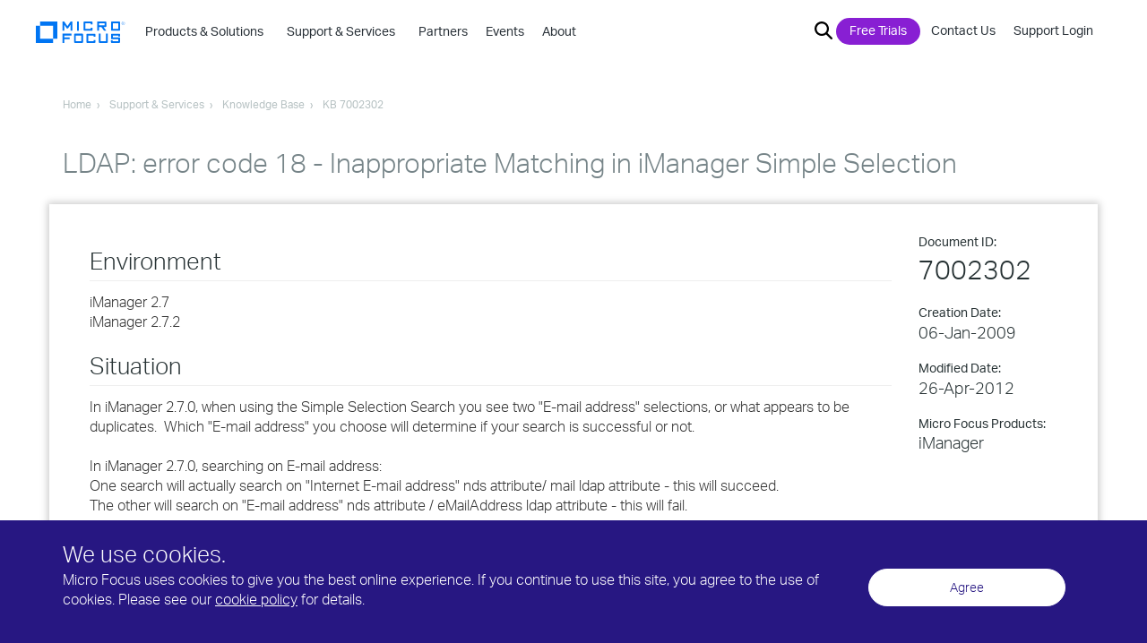

--- FILE ---
content_type: text/html; charset=UTF-8
request_url: https://support.microfocus.com/kb/doc.php?id=7002302
body_size: 257712
content:
<!doctype html>
<!--[if lt IE 7 ]> <html class="no-js ie6" lang="en"> <![endif]-->
<!--[if IE 7 ]>    <html class="no-js ie7" lang="en"> <![endif]-->
<!--[if IE 8 ]>    <html class="no-js ie8" lang="en"> <![endif]-->
<!--[if (gte IE 9)|!(IE)]><!--> <html class="no-js"> <!--<![endif]-->
	<head>

		<title>LDAP: error code 18 - Inappropriate Matching in iManager Simple Selection</title>

<link rel="canonical" href="https://support.microfocus.com/kb/doc.php?id=7002302" ><meta name="document_type" content="Knowledge Documents">
				<meta charset="utf-8">

		<meta name="viewport" content="width=device-width, initial-scale=1">
		<meta http-equiv="x-ua-compatible" content="ie=edge">
		<meta name = "format-detection" content = "telephone=no">
		<link rel="icon" type="image/png" href="https://www.microfocus.com/favicon.ico">

		<link href="https://customer.cludo.com/assets/697/8894/cludo-search.min.css" type="text/css" rel="stylesheet">

		<!-- Google Tag Manager -->
		<script>(function(w,d,s,l,i){w[l]=w[l]||[];w[l].push({'gtm.start':
		new Date().getTime(),event:'gtm.js'});var f=d.getElementsByTagName(s)[0],
		j=d.createElement(s),dl=l!='dataLayer'?'&l='+l:'';j.async=true;j.src=
		'https://www.googletagmanager.com/gtm.js?id='+i+dl;f.parentNode.insertBefore(j,f);
		})(window,document,'script','dataLayer','GTM-WG66N92');</script>
		<!-- End Google Tag Manager -->

		<script src="https://use.typekit.net/bhh2iya.js"></script>
		<script>try{Typekit.load({ async: true });}catch(e){}</script>

		<link rel="stylesheet" href="https://www.microfocus.com/min/?b=assets/css&f=vendor/bootstrap.css,main.css,vendor/introjs-nassim.old.css,vendor/introjs.css&v=24">
					
<script type="text/javascript" src="https://www.microfocus.com/min/?b=assets/js&f=vendor/jquery-2.1.3.min.js,vendor/js.cookie.js&v=24"></script>
		
		<script>
			var isLoggedIn = false;
			var loggedInUser = null;
			function setLoginStatus() {
				var cks = document.cookie.split(';');
				for(var i=0; i < cks.length; i++) {
					var c = cks[i];
					while(c.charAt(0)===' ') {
						c = c.substring(1,c.length);
					}
					if(c.indexOf("IPC")===0 && c.indexOf("=")==16) {
						isLoggedIn  = true;
						jQuery.ajax({
							type: 'get',
							url: 'https://www.microfocus.com/common/util/secure/userInfoJson.php',
							data: {},
							xhrFields: {withCredentials: true},
							success: function(data) {
								loggedInUser = data;
								jQuery( document ).ready(function($) {
									$("#utilitynav-account a").append(" "+data['X-firstname']+" "+data['X-lastname']+"<span>&nbsp;|&nbsp;</span>");
									$("#utilitynav-login").addClass("hide");
									$("#utilitynav-logout, #utilitynav-account").removeClass("hide");
								});
							},
							error: function() {},
							dataType: 'json'
						});
						break;
					}
				}
			}
			setLoginStatus();
		</script>

		<!-- Start Visual Website Optimizer Asynchronous Code -->
		<script type='text/javascript'>
        var _vwo_clicks = 10; //this will track first 10 clicks
		var _vwo_code=(function(){
		var account_id=256307,
		settings_tolerance=2000,
		library_tolerance=2500,
		use_existing_jquery=false,
		/* DO NOT EDIT BELOW THIS LINE */
		f=false,d=document;return{use_existing_jquery:function(){return use_existing_jquery;},library_tolerance:function(){return library_tolerance;},finish:function(){if(!f){f=true;var a=d.getElementById('_vis_opt_path_hides');if(a)a.parentNode.removeChild(a);}},finished:function(){return f;},load:function(a){var b=d.createElement('script');b.src=a;b.type='text/javascript';b.innerText;b.onerror=function(){_vwo_code.finish();};d.getElementsByTagName('head')[0].appendChild(b);},init:function(){settings_timer=setTimeout('_vwo_code.finish()',settings_tolerance);var a=d.createElement('style'),b='body{opacity:0 !important;filter:alpha(opacity=0) !important;background:none !important;}',h=d.getElementsByTagName('head')[0];a.setAttribute('id','_vis_opt_path_hides');a.setAttribute('type','text/css');if(a.styleSheet)a.styleSheet.cssText=b;else a.appendChild(d.createTextNode(b) );h.appendChild(a);this.load('//dev.visualwebsiteoptimizer.com/j.php?a='+account_id+'&u='+encodeURIComponent(d.URL)+'&r='+Math.random() );return settings_timer;}};}() );_vwo_settings_timer=_vwo_code.init();
		</script>
		<!-- End Visual Website Optimizer Asynchronous Code -->
							<style media="screen">
			.banner-main {
	min-height:250px;
	padding:120px 0px 70px 0px;
}
						</style>

<script type="text/javascript" src="/scripts/login-status-fix.js.php"></script>
<script type="text/javascript">
	$(document).ready(function() {
		function initAnnc() {
			var now = new Date(); 
			var displayUntil = new Date('2021-06-20T07:00:00');
			if (now < displayUntil) {
				$(".temporary-announcement-box").show();  //reveal
			}else{
				$(".temporary-announcement-box").hide();  //suppress
			}
		}
		initAnnc();
	});
</script>


<link rel="stylesheet" href="/styles/mf-support.css">

<style>
	#content {
		-webkit-box-shadow: 0px 0px 8px 2px #ccc;
		box-shadow: 0px 0px 8px 2px #ccc;
		position: relative;
		top: -30px;
		padding-left:30px; padding-right:30px;
	}
/* headings */
#kb-article-content h2.kb-article-content-field-heading { font-size:26px; margin:24px 0 12px 0; padding:0 0 8px 0; border-bottom:1px solid #eee; }
section#kb-article-content div.content h1 { font-size: 24px; font-weight: 300; color: #778589; padding: 0; margin: 32px 0 12px 0; }
section#kb-article-content div.content h2 { font-size: 22px; font-weight: 300; color: #778589; padding: 0; margin: 28px 0 12px 0; }
section#kb-article-content div.content h3 { font-size: 20px; font-weight: 300; color: #778589; padding: 0; margin: 24px 0 12px 0; }
section#kb-article-content div.content h4 { font-size: 18px; font-weight: 300; color: #778589; padding: 0; margin: 20px 0 12px 0; }
section#kb-article-content div.content h5 { font-size: 16px; font-weight: 300; color: #778589; padding: 0; margin: 16px 0 12px 0; }
section#kb-article-content div.content h6 { font-size: 14px; font-weight: 300; color: #778589; padding: 0; margin: 12px 0 12px 0; }

	#content p { padding: 6px 0px 0px 0px;}
#content .no_top_padding { padding-top:0 !important; }
#content .top_border { border-top:1px solid #DDD !important; }
#content .suse_color { color:#7AC142 !important; }
#content .spacer { clear:both !important;margin-top:8px !important; }
	#importedcontent { padding: 25px 15px 0; }
	#kb-article-metadata ul { list-style-type: none; padding: 0; margin: 0; }
	#kb-article-metadata li .metadata-label { display: block; font-weight: normal; font-size: 14px; }
	#kb-article-metadata .metadata-product { line-height: 1.25; }
	#kb-article-metadata li em {  }
	#kb-article-metadata li { font-size: 18px; font-style: normal; padding: 7px 0 10px 0; }
	#kb-article-metadata li .docid { font-size: 30px; font-style: normal; }
	#kb-article-content { border-top: 0; color:#333; }
	#kb-article-content ul { margin:12px 0 12px 0; padding:0 0 0 40px; list-style-image:none; list-style-type:disc; }  /* from original kb.css */
	#kb-article-content b, strong { font-weight: 600; }  /* override microfocus.com font-weight:400 */
	#kb-article-content code {
		color:#333; /* override microfocus.com reddish color:#c7254e since it gets confused with red char-highlight */
		display: block; background-color: #f5f5f5; /* override microfocus.com background-color:#f9f2f4 */
		overflow: auto; /* long lines wrap and scroll, don't extend beyond box */
		padding: 0; /* no padding or border because converted Attachmate tech notes use <code> repeated for each line */
		}
	#kbfeedback { padding: 0 0 0 0; margin-top: 30px; }
	#kb-legal-print { display:none; font-size: 9px; }

	#kb-article-content .marker { background-color: yellow; color: black; }  /* in Knova 8.2.2 output, highlight same as HTML5 <mark> */

	/* for converted Attachmate tech notes (from flexwidth.adds.css) */
	#kb-article-content .indent { padding: 0 0 0 20px; margin: 0 0 0 20px; }
	#kb-article-content .tn-step-num { list-style-type: decimal; padding-top: 6px; }  /* <li type="1"> deprecated in HTML5 */
	#kb-article-content .tn-step-alpha { list-style-type: lower-alpha; padding-top: 6px; }  /* <li type="a"> deprecated in HTML5 */
	#kb-article-content .tn-table-heading { font-weight: 700; }
	#kb-article-content .char-highlight { font-family: Menlo,Monaco,Consolas,"Courier New",monospace; color:#f00; font-weight:600; }
	#kb-article-content .hscroll {
		overflow-x: scroll; /* horizontal scrollbar for wide code */
		background-color: #f5f5f5; border: 1px solid #ccc; border-radius: 4px; /* grey background box */
		}
	#kb-article-content .hscroll br { display: none; } /* eliminate double spacing in converted Attachmate tech notes using <code> and <br> repeated for each line */
	#kb-article-content .hscroll br:last-child { display:none; } /* eliminate gap between code box and scroll bar */
	#kb-article-content td { padding: 5px; } /* table data cell spacing */
	#kb-article-content .hscroll::-webkit-scrollbar { background-color: #f6f6f6; height: 7px; } /* make visible */
	#kb-article-content .hscroll::-webkit-scrollbar-track { border-radius: 8px; }
	#kb-article-content .hscroll::-webkit-scrollbar-thumb { background: #707070; border-radius: 8px; }

	/* overrides of microfocus.com styles: */
	body { font-size:16px; }
	.general-title h1 { font-size: 30px; line-height:110% }
	.box { padding-bottom: 30px; }
	#content blockquote { font-size: inherit; border-left: none; padding-top: 5px; padding-bottom: 5px; margin: 0; }

	/* auth users, internal content */
	#kb-article-metadata em.summary_pub_stat { color:red; font-weight:bolder; }
	#kb-article-metadata a.summary_edit { color:red; }
	
	/* banner (archived, etc.) */
	#kb-article-content .alert { margin: 0 0 10px; padding: 15px; margin-bottom: 20px; border: 1px solid transparent; border-radius: 4px; }
	#kb-article-content .alert-info { background-color: #fcf8e3; border-color: #faebcc; color: #8a6d3b; }
	#kb-article-content .alert-danger { background-color: #f2dede; border-color: #ebccd1; color: #a94442; }
</style>
<link rel="stylesheet" type="text/css" media="print" href="/styles/kb_print.css" />
</head>
<!-- begin header -->
		
	<body class="lang-en-us">
		<!-- Google Tag Manager (noscript) -->
<noscript>
	<iframe src="https://www.googletagmanager.com/ns.html?id=GTM-WG66N92" height="0" width="0" style="display:none;visibility:hidden"></iframe>
</noscript>
<!-- End Google Tag Manager (noscript) -->

<a href="#" class="back-to-top-btn">
	Scroll to Top
</a>



<!-- ************************************************************************************************* UBERNAV -->
<div id="cookie_jar">
	</div>

<header id="ubernav" class="global-header">
	<div class="uk-container">

		<div id="logo_container">
			<!--******* LOGO *************-->
			
							<a href="https://www.microfocus.com" class="navbar-brand-link">
					<svg version="1.1" id="full_microfocus_logo" class="" xmlns="http://www.w3.org/2000/svg" xmlns:xlink="http://www.w3.org/1999/xlink" x="0px" y="0px" viewBox="0 0 144 34.9" style="enable-background:new 0 0 144 34.9;" xml:space="preserve">
						<style type="text/css">
							.st0{fill:#0075f3; }
						</style>
						<g id="mf-words">
							<polygon class="st0" points="58.7,15.1 58.7,0.2 55.9,0.2 50.7,7.6 45.6,0.2 42.7,0.2 42.7,15.1 45.6,15.1 45.6,5.3 49.8,11.5 51.6,11.5 55.8,5.3 55.8,15.1"/>
							<polygon class="st0" points="66.2,15.1 69.1,15.1 69.1,0.2 66.2,0.2 	"/>
							<path class="st0" d="M91.2,13.6v-3.3h-2.9v1.9h-8.8V3.1h8.8V5h2.9V1.7c0-0.9-0.6-1.5-1.5-1.5H78.1c-0.8,0-1.4,0.6-1.4,1.5v11.9 c0,0.8,0.6,1.5,1.4,1.5h11.7C90.6,15.1,91.2,14.5,91.2,13.6L91.2,13.6z"/>
							<path class="st0" d="M113.3,15.1l-4.4-6h2.9c0.8,0,1.5-0.6,1.5-1.5v-6c0-0.9-0.6-1.5-1.5-1.5H98.7V15h2.9V9h3.6l4.4,6h3.7V15.1z M101.6,3.1h8.8v3.1h-8.8V3.1L101.6,3.1z"/>
							<path class="st0" d="M135.4,13.6V1.7c0-0.9-0.6-1.5-1.5-1.5h-11.7c-0.8,0-1.4,0.6-1.4,1.5v11.9c0,0.8,0.6,1.5,1.4,1.5H134 C134.8,15.1,135.4,14.5,135.4,13.6L135.4,13.6z M123.7,3.1h8.8v9.1h-8.8V3.1L123.7,3.1z"/>
							<polygon class="st0" points="57.3,22.7 57.3,19.7 42.7,19.7 42.7,34.6 45.6,34.6 45.6,28.7 54.3,28.7 54.3,25.7 45.6,25.7 45.6,22.7"/>
							<path class="st0" d="M75.9,33.2v-12c0-0.9-0.6-1.5-1.5-1.5H62.8c-0.8,0-1.4,0.6-1.4,1.5v11.9c0,0.8,0.6,1.5,1.4,1.5h11.7 C75.3,34.6,75.9,34,75.9,33.2L75.9,33.2z M64.3,22.7H73v9.1h-8.8v-9.1H64.3z"/>
							<path class="st0" d="M95.8,33.2v-3.3h-2.9v1.9h-8.8v-9.1h8.8v1.9h2.9v-3.3c0-0.9-0.6-1.5-1.5-1.5H82.6c-0.8,0-1.4,0.6-1.4,1.5v11.9 c0,0.8,0.6,1.5,1.4,1.5h11.7C95.1,34.6,95.8,34,95.8,33.2L95.8,33.2z"/>
							<path class="st0" d="M115.6,33.2V19.7h-2.9v12h-8.8v-12H101v13.4c0,0.8,0.6,1.5,1.4,1.5h11.7C115,34.6,115.6,34,115.6,33.2 L115.6,33.2z"/>
							<path class="st0" d="M135.4,33.2v-5.9c0-0.8-0.6-1.5-1.5-1.5h-10.2v-3.1h8.8v1.6h2.9v-3c0-0.9-0.6-1.5-1.5-1.5h-11.7 c-0.8,0-1.4,0.6-1.4,1.5v5.9c0,0.8,0.6,1.5,1.4,1.5h10.2v3.1h-8.8v-1.5h-2.9v3c0,0.8,0.6,1.5,1.4,1.5h11.7 C134.8,34.6,135.4,34,135.4,33.2L135.4,33.2z"/>
						</g>
						<g id="registered-trademark">
							<path class="st0" d="M140.3,5.8c-1.5,0-2.7-1.2-2.7-2.7s1.2-2.7,2.7-2.7s2.7,1.2,2.7,2.7S141.8,5.8,140.3,5.8z M140.3,0.6 c-1.4,0-2.5,1.1-2.5,2.5s1.1,2.4,2.5,2.4s2.4-1.1,2.4-2.4C142.7,1.7,141.7,0.6,140.3,0.6z M141,4.8l-0.7-1.5h-0.6v1.5h-0.4V1.4h1 c0.8,0,1.1,0.3,1.1,1c0,0.5-0.2,0.8-0.7,0.9l0.7,1.5H141z M139.7,2.9h0.6c0.5,0,0.7-0.2,0.7-0.6s-0.2-0.6-0.7-0.6h-0.5v1.2H139.7z"/>
						</g>
						<g id="mf-mark">
							<polygon class="st0" points="34.5,0.2 34.5,28 27.8,28 27.8,6.9 6.7,6.9 6.7,0.2 	"/>
							<polygon class="st0" points="27.8,28 27.8,34.7 0,34.7 0,6.9 6.7,6.9 6.7,28 	"/>
						</g>
					</svg>
				</a>
					</div>

		<div id="main_nav_container">
			<nav id="main_nav">
								<section class="mobile-toggle hidden-md hidden-lg">
					<button class="dark navbar-toggle collapsed" id="navbar-toggle" data-toggle="collapse" data-target="#mobile-toggle-container" aria-expanded="false">
						<span class="sr-only">Toggle navigation</span>
						<span class="icon-bar top-bar"></span>
						<span class="icon-bar middle-bar"></span>
						<span class="icon-bar bottom-bar"></span>
											</button>
				</section>
				
				<div id="mobile-toggle-container" class="collapse navbar-collapse">

										<div id="navbar_container">

						<div id="menu-search" class="main_search search-box-1 smallwidth hideit">
		       				<button class="xbutton"><span>&#215;</span></button>
							<div id="cludo-search-top">
								<form action="https://www.microfocus.com/search/">
									<input name="cludoquery" id="hdr_search_query" type="text"  placeholder="Search Here" autocomplete="off">
									<button class="searchbutton"><img src="https://uploads-ssl.webflow.com/5af0a0f1187a2d5373324872/5b20db58e12ba60fe1da1855_search_bar_magnifying_glass-01.svg" alt="search"></button>
								</form>
							</div>
						</div>

						<ul class="nav navbar-nav" id="navbar-nav">
							
																																		<li id="menu_item_products-&-solutions" class="main_dropdown primary_link_set">
											<a href="javascript:void(0)" class="dropdown-toggle dropdown_toggle hidden-sm hidden-xs" data-toggle="dropdown">
												<strong>Products & Solutions&nbsp;<span class="chevron hidden-md hidden-lg">&#8250;</span>&nbsp;</strong>
											</a>
											
											<a href="https://www.microfocus.com/products" class="hidden-md hidden-lg">
												<strong>Products & Solutions</strong>
											</a>

											<!-- ************************************************************** Dark Blue Dropdown ******* -->
											<ul class="dropdown_menu" role="menu">
																									<li>
																																																																																																																																																																																																							
															<span class="flyout_trigger primary_trigger">Analytics & Big Data&nbsp;<span class="chevron">&#8250;</span>&nbsp;</span>

															<ul class="primary_flyout">
																<li class="head">
																																			<a href="https://www.microfocus.com/solutions/big-data-analytics-software" class="solution_link">
																			Analytics & Big Data
																			<svg xmlns="http://www.w3.org/2000/svg" xmlns:xlink="http://www.w3.org/1999/xlink" width="12px" height="12px" viewBox="0 0 16 16" version="1.1">
																				<g stroke="none" stroke-width="1" fill="none" fill-rule="evenodd">
																					<g transform="translate(-629.000000,-133.000000)">
																						<g transform="translate(629.000000,133.000000)">
																							<circle fill="#FFFFFF" cx="8.12918527" cy="8.03562128" r="7.46512277"/>
																							<path d="M9.13902179,7.39605802 L6.71235513,9.68177231 C6.39047071,9.98178618 5.8913824,9.98178618 5.56949798,9.68177231 C5.41898855,9.54340726 5.33333333,9.34831308 5.33333333,9.14386755 C5.33333333,8.93942201 5.41898855,8.74432783 5.56949798,8.60596278 L7.99616465,6.3202485 C8.31804907,6.02023463 8.81713737,6.02023463 9.13902179,6.3202485 C9.28960832,6.45888628 9.37528776,6.65422824 9.37528776,6.85891516 C9.37528776,7.06360209 9.28960832,7.25894405 9.13902179,7.39758183 L9.13902179,7.39605802 Z M11.5588313,9.68177231 C11.2369469,9.98178618 10.7378586,9.98178618 10.4159742,9.68177231 L7.99159322,7.39605802 C7.84100669,7.25742024 7.75532725,7.06207828 7.75532725,6.85739135 C7.75532725,6.65270443 7.84100669,6.45736247 7.99159322,6.31872469 C8.31434759,6.02092831 8.81169599,6.02092831 9.13445036,6.31872469 L11.5603551,8.60443897 C11.7112907,8.74256321 11.7972503,8.93774694 11.7972503,9.14234374 C11.7972503,9.34694053 11.7112907,9.54212426 11.5603551,9.6802485 L11.5588313,9.68177231 Z" fill="#0073E7" fill-rule="nonzero" transform="translate(8.565292,8.001010) rotate(-270.000000) translate(-8.565292,-8.001010) "/>
																						</g>
																					</g>
																				</g>
																			</svg>
																		</a>
																																		
																																			<p>Analytics for business insights in a data driven world</p>
																																	</li>
																
																<li class="hr"><hr></li>

																																																						<li>
																																									<a href="https://www.vertica.com" class="flyout_link">Vertica Advanced Analytics Platform&nbsp;<svg version="1.1" class="offsite" xmlns="http://www.w3.org/2000/svg" xmlns:xlink="http://www.w3.org/1999/xlink" x="0px" y="0px" viewBox="0 0 441.5 441.5" style="enable-background:new 0 0 441.5 441.5;" xml:space="preserve"><path class="st0" d="M52.3,441.5C34.5,423.7,17.1,406.3,0,389.2C127.4,261.8,184.9,204.3,312.8,76.4c-0.3-0.6-0.6-1.1-0.8-1.7 c-58.2,0-180.3,0-238.9,0c0-25.3,0-49.8,0-74.7c101,0,266,0,367.5,0c0,107,0,253.8,0,361.1c-24.7,0-49.2,0-74.5,0 c0-64.2,0-168.2,0-233.6C237.3,256.5,179.8,313.9,52.3,441.5z"/></svg></a>
																																											<p>The fastest, open, infrastructure-independent, advanced analytics SQL database</p>
																																																												</li>
																																					<li>
																																																																																																									
																					<span class="flyout_trigger tertiary_trigger">Cognitive Search & Knowledge Discovery&nbsp;<span class="chevron">&#8250;</span>&nbsp;</span>

																					<ul class="tertiary_flyout">
																						<li class="head">
																																															<span>Cognitive Search & Knowledge Discovery</span>
																																																																						<p>Quickly attain key information with best-in-class cognitive search and discovery</p>
																																													</li>

																						<li class="hr"><hr></li>
																						
																																													<li>
																							<ul class="productlist">
																																															<li>
																																																			<a href="https://www.microfocus.com/products/information-data-analytics-idol/overview" class="flyout_link">IDOL&nbsp;</a>
																																																					<p>Securely access and analyze enterprise (and public) text, audio & video data</p>
																																																																											</li>
																																														</ul>
																							</li>
																																											</ul>
																																							</li>
																																					<li>
																																																																																																																																																				
																					<span class="flyout_trigger tertiary_trigger">Security Analytics&nbsp;<span class="chevron">&#8250;</span>&nbsp;</span>

																					<ul class="tertiary_flyout">
																						<li class="head">
																																															<span>Security Analytics</span>
																																																																						<p>Search and analysis to reduce the time to identify security threats</p>
																																													</li>

																						<li class="hr"><hr></li>
																						
																																													<li>
																							<ul class="productlist">
																																															<li>
																																																			<a href="https://www.microfocus.com/products/arcsight-investigate/overview" class="flyout_link">ArcSight Investigate&nbsp;</a>
																																																					<p>An intuitive hunt and investigation solution that decreases security incidents</p>
																																																																											</li>
																																															<li>
																																																			<a href="https://www.microfocus.com/products/siem-big-data-security-analytics/overview" class="flyout_link">ArcSight User Behavior Analytics&nbsp;</a>
																																																					<p>Minimize the risk and impact of cyber attacks in real-time</p>
																																																																											</li>
																																														</ul>
																							</li>
																																											</ul>
																																							</li>
																																					<li>
																																																																																																																																																				
																					<span class="flyout_trigger tertiary_trigger">IT Operations Analytics&nbsp;<span class="chevron">&#8250;</span>&nbsp;</span>

																					<ul class="tertiary_flyout">
																						<li class="head">
																																															<span>IT Operations Analytics</span>
																																																																						<p>Leverage big data to optimize and make your IT processes more efficient</p>
																																													</li>

																						<li class="hr"><hr></li>
																						
																																													<li>
																							<ul class="productlist">
																																															<li>
																																																			<a href="https://www.microfocus.com/products/operations-bridge-suite/overview" class="flyout_link">Operations Bridge Suite&nbsp;</a>
																																																					<p>Autonomous operations through a business lens</p>
																																																																											</li>
																																															<li>
																																																			<a href="https://www.microfocus.com/products/service-management-automation-suite/overview" class="flyout_link">IT Service Management Automation Suite&nbsp;</a>
																																																					<p>Intelligent automation for service desk, configuration, and asset management</p>
																																																																											</li>
																																														</ul>
																							</li>
																																											</ul>
																																							</li>
																																					<li>
																																																																																																																																																																																															
																					<span class="flyout_trigger tertiary_trigger">Big Data Platforms&nbsp;<span class="chevron">&#8250;</span>&nbsp;</span>

																					<ul class="tertiary_flyout">
																						<li class="head">
																																															<span>Big Data Platforms</span>
																																																																						<p>Open, secure, high-performance platforms to build Big Data analytics stacks</p>
																																													</li>

																						<li class="hr"><hr></li>
																						
																																													<li>
																							<ul class="productlist">
																																															<li>
																																																			<a href="https://www.microfocus.com/products/siem-data-collection-log-management-platform/overview" class="flyout_link">ArcSight Data Platform (ADP)&nbsp;</a>
																																																					<p>A future-ready, open platform that transforms data chaos into security insight</p>
																																																																											</li>
																																															<li>
																																																			<a href="https://www.vertica.com/" class="flyout_link">Vertica&nbsp;<svg version="1.1" class="offsite" xmlns="http://www.w3.org/2000/svg" xmlns:xlink="http://www.w3.org/1999/xlink" x="0px" y="0px" viewBox="0 0 441.5 441.5" style="enable-background:new 0 0 441.5 441.5;" xml:space="preserve"><path class="st0" d="M52.3,441.5C34.5,423.7,17.1,406.3,0,389.2C127.4,261.8,184.9,204.3,312.8,76.4c-0.3-0.6-0.6-1.1-0.8-1.7 c-58.2,0-180.3,0-238.9,0c0-25.3,0-49.8,0-74.7c101,0,266,0,367.5,0c0,107,0,253.8,0,361.1c-24.7,0-49.2,0-74.5,0 c0-64.2,0-168.2,0-233.6C237.3,256.5,179.8,313.9,52.3,441.5z"/></svg></a>
																																																					<p>SQL analytics solution handling large amounts of data for big data analytics</p>
																																																																											</li>
																																															<li>
																																																			<a href="https://www.microfocus.com/products/voltage-data-encryption-security/hadoop-big-data-security/overview" class="flyout_link">Voltage SecureData for Hadoop&nbsp;</a>
																																																					<p>High-scale protection of sensitive data at rest, in motion, and in use across systems</p>
																																																																											</li>
																																														</ul>
																							</li>
																																											</ul>
																																							</li>
																																																		</ul>
																											</li>
																									<li>
																																																																																																																																																																																																																																																																					
															<span class="flyout_trigger primary_trigger">Application Delivery Management&nbsp;<span class="chevron">&#8250;</span>&nbsp;</span>

															<ul class="primary_flyout">
																<li class="head">
																																			<a href="https://www.microfocus.com/solutions/app-dev-test-delivery" class="solution_link">
																			Application Delivery Management
																			<svg xmlns="http://www.w3.org/2000/svg" xmlns:xlink="http://www.w3.org/1999/xlink" width="12px" height="12px" viewBox="0 0 16 16" version="1.1">
																				<g stroke="none" stroke-width="1" fill="none" fill-rule="evenodd">
																					<g transform="translate(-629.000000,-133.000000)">
																						<g transform="translate(629.000000,133.000000)">
																							<circle fill="#FFFFFF" cx="8.12918527" cy="8.03562128" r="7.46512277"/>
																							<path d="M9.13902179,7.39605802 L6.71235513,9.68177231 C6.39047071,9.98178618 5.8913824,9.98178618 5.56949798,9.68177231 C5.41898855,9.54340726 5.33333333,9.34831308 5.33333333,9.14386755 C5.33333333,8.93942201 5.41898855,8.74432783 5.56949798,8.60596278 L7.99616465,6.3202485 C8.31804907,6.02023463 8.81713737,6.02023463 9.13902179,6.3202485 C9.28960832,6.45888628 9.37528776,6.65422824 9.37528776,6.85891516 C9.37528776,7.06360209 9.28960832,7.25894405 9.13902179,7.39758183 L9.13902179,7.39605802 Z M11.5588313,9.68177231 C11.2369469,9.98178618 10.7378586,9.98178618 10.4159742,9.68177231 L7.99159322,7.39605802 C7.84100669,7.25742024 7.75532725,7.06207828 7.75532725,6.85739135 C7.75532725,6.65270443 7.84100669,6.45736247 7.99159322,6.31872469 C8.31434759,6.02092831 8.81169599,6.02092831 9.13445036,6.31872469 L11.5603551,8.60443897 C11.7112907,8.74256321 11.7972503,8.93774694 11.7972503,9.14234374 C11.7972503,9.34694053 11.7112907,9.54212426 11.5603551,9.6802485 L11.5588313,9.68177231 Z" fill="#0073E7" fill-rule="nonzero" transform="translate(8.565292,8.001010) rotate(-270.000000) translate(-8.565292,-8.001010) "/>
																						</g>
																					</g>
																				</g>
																			</svg>
																		</a>
																																		
																																			<p>Accelerate delivery, and ensure quality and security at every stage of the app lifecycle</p>
																																	</li>
																
																<li class="hr"><hr></li>

																																																						<li>
																																																																																																																																																				
																					<span class="flyout_trigger tertiary_trigger">Project & Requirements Management&nbsp;<span class="chevron">&#8250;</span>&nbsp;</span>

																					<ul class="tertiary_flyout">
																						<li class="head">
																																															<span>Project & Requirements Management</span>
																																																																						<p>Manage portfolio investments and requirements throughout the development process</p>
																																													</li>

																						<li class="hr"><hr></li>
																						
																																													<li>
																							<ul class="productlist">
																																															<li>
																																																			<a href="https://www.microfocus.com/products/ppm-it-project-portfolio-management/overview" class="flyout_link">Project  &  Portfolio Management (PPM)&nbsp;</a>
																																																					<p>Prioritize, deliver, and optimize portfolios that drive business success</p>
																																																																											</li>
																																															<li>
																																																			<a href="https://www.microfocus.com/products/dimensions-rm/overview" class="flyout_link">Dimensions RM&nbsp;</a>
																																																					<p>Requirements management solution for end-to-end traceability of processes</p>
																																																																											</li>
																																														</ul>
																							</li>
																																											</ul>
																																							</li>
																																					<li>
																																																																																																																																																																																																																																																																																					
																					<span class="flyout_trigger tertiary_trigger">Application Lifecycle Management &nbsp;<span class="chevron">&#8250;</span>&nbsp;</span>

																					<ul class="tertiary_flyout">
																						<li class="head">
																																															<a href="https://www.microfocus.com/solutions/software-development-lifecycle">Application Lifecycle Management &nbsp;</a>
																																																																						<p>Develop quality software in less time with real-time collaboration, cross-tool and cross-project visibility, and enhanced reporting</p>
																																													</li>

																						<li class="hr"><hr></li>
																						
																																													<li>
																							<ul class="productlist">
																																															<li>
																																																			<a href="https://www.microfocus.com/products/alm-octane/overview" class="flyout_link">ALM Octane&nbsp;</a>
																																																					<p>Comprehensive lifecycle management solution for high-quality application delivery</p>
																																																																											</li>
																																															<li>
																																																			<a href="https://www.microfocus.com/products/application-lifecycle-management/overview" class="flyout_link">ALM Software&nbsp;</a>
																																																					<p>Unified platform for defining, managing, and automating activities and gaining insights</p>
																																																																											</li>
																																															<li>
																																																			<a href="https://www.microfocus.com/products/quality-center-quality-management/overview" class="flyout_link">Quality Center&nbsp;</a>
																																																					<p>Integrated quality management to standardize testing and fix defects</p>
																																																																											</li>
																																															<li>
																																																			<a href="https://www.microfocus.com/products/silk-portfolio/silk-central/" class="flyout_link">SILK Central&nbsp;</a>
																																																					<p>Gain control across all areas of software testing, no matter your methodology.</p>
																																																																											</li>
																																															<li>
																																																			<a href="https://www.microfocus.com/products/dimensions-cm/overview" class="flyout_link">Dimensions CM&nbsp;</a>
																																																					<p>Change and configuration management that streamlines development to release faster</p>
																																																																											</li>
																																														</ul>
																							</li>
																																											</ul>
																																							</li>
																																					<li>
																																																																																																																																																																																																																																																																																																																																																																											
																					<span class="flyout_trigger tertiary_trigger">Functional Testing&nbsp;<span class="chevron">&#8250;</span>&nbsp;</span>

																					<ul class="tertiary_flyout">
																						<li class="head">
																																															<a href="https://www.microfocus.com/solutions/functional-testing-software-testing">Functional Testing&nbsp;</a>
																																																																						<p>Powerful test solutions for web, mobile, rich-client, and enterprise applications</p>
																																													</li>

																						<li class="hr"><hr></li>
																						
																																													<li>
																							<ul class="productlist">
																																															<li>
																																																			<a href="https://www.microfocus.com/products/unified-functional-automated-testing/overview" class="flyout_link">Unified Functional Testing&nbsp;</a>
																																																					<p>Accelerate test automation and help developers and testers collaborate</p>
																																																																											</li>
																																															<li>
																																																			<a href="https://www.microfocus.com/products/functional-testing-as-a-service/overview" class="flyout_link">StormRunner Functional&nbsp;</a>
																																																					<p>On-demand cross-platform functional testing coupled with in-depth analytics</p>
																																																																											</li>
																																															<li>
																																																			<a href="https://www.microfocus.com/products/automated-continuous-testing-integration-delivery-tools/overview" class="flyout_link">LeanFT&nbsp;</a>
																																																					<p>Lightweight solution for continuous integration and testing</p>
																																																																											</li>
																																															<li>
																																																			<a href="https://www.microfocus.com/products/mobile-testing/overview" class="flyout_link">Mobile Center&nbsp;</a>
																																																					<p>Real device lab that helps build an app experience from real-world insights</p>
																																																																											</li>
																																															<li>
																																																			<a href="https://www.microfocus.com/products/silk-test/overview" class="flyout_link">Silk Test&nbsp;</a>
																																																					<p>Automated functional and regression testing for enterprise software applications</p>
																																																																											</li>
																																															<li>
																																																			<a href="https://www.microfocus.com/products/silk-portfolio/silk-webdriver/" class="flyout_link">Silk WebDriver&nbsp;</a>
																																																					<p>Record, run, and export Selenium scripts for easy web and mobile testing</p>
																																																																											</li>
																																															<li>
																																																			<a href="https://www.microfocus.com/products/service-virtualization/overview" class="flyout_link">Service Virtualization&nbsp;</a>
																																																					<p>Create simulations and virtual services with pre-packaged wizards and protocols</p>
																																																																											</li>
																																														</ul>
																							</li>
																																											</ul>
																																							</li>
																																					<li>
																																																																																																																																																																																																																																																																																					
																					<span class="flyout_trigger tertiary_trigger">Performance Testing&nbsp;<span class="chevron">&#8250;</span>&nbsp;</span>

																					<ul class="tertiary_flyout">
																						<li class="head">
																																															<a href="https://www.microfocus.com/solutions/performance-testing">Performance Testing&nbsp;</a>
																																																																						<p>Powerful, realistic load, stress, and performance testing at enterprise scale</p>
																																													</li>

																						<li class="hr"><hr></li>
																						
																																													<li>
																							<ul class="productlist">
																																															<li>
																																																			<a href="https://www.microfocus.com/products/loadrunner-load-testing/overview" class="flyout_link">LoadRunner&nbsp;</a>
																																																					<p>Generate real-life loads, and identify and diagnose problems to deploy with confidence</p>
																																																																											</li>
																																															<li>
																																																			<a href="https://www.microfocus.com/products/stormrunner-load-agile-cloud-testing/overview" class="flyout_link">StormRunner Load&nbsp;</a>
																																																					<p>Plan, run, and scale performance tests in the cloud</p>
																																																																											</li>
																																															<li>
																																																			<a href="https://www.microfocus.com/products/performance-center/overview" class="flyout_link">Performance Center&nbsp;</a>
																																																					<p>Standardize processes, centralize resources, and build a Performance Center of Excellence</p>
																																																																											</li>
																																															<li>
																																																			<a href="https://www.microfocus.com/products/silk-performer/overview" class="flyout_link">Silk Performer&nbsp;</a>
																																																					<p>Automated software load, stress, and performance testing in an open, sharable model</p>
																																																																											</li>
																																															<li>
																																																			<a href="https://www.microfocus.com/products/service-virtualization/overview" class="flyout_link">Service Virtualization&nbsp;</a>
																																																					<p>Create simulations and virtual services with pre-packaged wizards and protocols</p>
																																																																											</li>
																																														</ul>
																							</li>
																																											</ul>
																																							</li>
																																					<li>
																																																																																																																																																																																																																																										
																					<span class="flyout_trigger tertiary_trigger">Application Security Testing&nbsp;<span class="chevron">&#8250;</span>&nbsp;</span>

																					<ul class="tertiary_flyout">
																						<li class="head">
																																															<a href="https://www.microfocus.com/solutions/application-security">Application Security Testing&nbsp;</a>
																																																																						<p>Keep your applications secure with powerful security testing</p>
																																													</li>

																						<li class="hr"><hr></li>
																						
																																													<li>
																							<ul class="productlist">
																																															<li>
																																																			<a href="https://www.microfocus.com/products/static-code-analysis-sast/overview" class="flyout_link">Fortify Static Code Analyzer&nbsp;</a>
																																																					<p>Identifies security vulnerabilities in software throughout  development</p>
																																																																											</li>
																																															<li>
																																																			<a href="https://www.microfocus.com/products/webinspect-dynamic-analysis-dast/overview" class="flyout_link">Fortify Webinspect&nbsp;</a>
																																																					<p>Provides comprehensive dynamic analysis of complex web applications and services</p>
																																																																											</li>
																																															<li>
																																																			<a href="https://www.microfocus.com/products/application-security-testing/overview" class="flyout_link">Fortify On Demand&nbsp;</a>
																																																					<p>Application Security as a managed service</p>
																																																																											</li>
																																															<li>
																																																			<a href="https://www.microfocus.com/products/software-security-assurance-sdlc/overview" class="flyout_link">Fortify Software Security Center&nbsp;</a>
																																																					<p>Gain valuable insight with a centralized management repository for scan results</p>
																																																																											</li>
																																														</ul>
																							</li>
																																											</ul>
																																							</li>
																																					<li>
																																																																																																																																																																																															
																					<span class="flyout_trigger tertiary_trigger">Release Management&nbsp;<span class="chevron">&#8250;</span>&nbsp;</span>

																					<ul class="tertiary_flyout">
																						<li class="head">
																																															<span>Release Management</span>
																																																																						<p>Automate deployment and orchestrate application releases to speed product delivery</p>
																																													</li>

																						<li class="hr"><hr></li>
																						
																																													<li>
																							<ul class="productlist">
																																															<li>
																																																			<a href="https://www.microfocus.com/products/deployment-automation/overview" class="flyout_link">Deployment Automation&nbsp;</a>
																																																					<p>Connect Dev and Ops by automating the deployment pipeline and reduce feedback time</p>
																																																																											</li>
																																															<li>
																																																			<a href="https://www.microfocus.com/products/release-control/overview" class="flyout_link">Release Control&nbsp;</a>
																																																					<p>Centralized planning and control for the entire software release lifecycle</p>
																																																																											</li>
																																															<li>
																																																			<a href="https://www.microfocus.com/products/hybrid-cloud-management-suite/overview" class="flyout_link">Hybrid Cloud Management&nbsp;</a>
																																																					<p>DevOps-driven, multi-cloud management, orchestration, and migration</p>
																																																																											</li>
																																														</ul>
																							</li>
																																											</ul>
																																							</li>
																																					<li>
																																																																																																																																																																																																																																																																																					
																					<span class="flyout_trigger tertiary_trigger">Mainframe Development&nbsp;<span class="chevron">&#8250;</span>&nbsp;</span>

																					<ul class="tertiary_flyout">
																						<li class="head">
																																															<a href="https://www.microfocus.com/products/enterprise-suite/">Mainframe Development&nbsp;</a>
																																																																						<p>DevOps tools provide more efficiency and flexibility needed to meet business needs</p>
																																													</li>

																						<li class="hr"><hr></li>
																						
																																													<li>
																							<ul class="productlist">
																																															<li>
																																																			<a href="https://www.microfocus.com/products/changeman-zmf/overview" class="flyout_link">ChangeMan ZMF&nbsp;</a>
																																																					<p>Builds packages of change artifacts to speed up mainframe application development</p>
																																																																											</li>
																																															<li>
																																																			<a href="https://www.microfocus.com/products/enterprise-suite/enterprise-sync/" class="flyout_link">Enterprise Sync&nbsp;</a>
																																																					<p>Enable faster, efficient parallel development at scale</p>
																																																																											</li>
																																															<li>
																																																			<a href="https://www.microfocus.com/products/enterprise-suite/enterprise-developer/" class="flyout_link">Enterprise Developer&nbsp;</a>
																																																					<p>A development environment that streamlines mainframe COBOL and PL/I activities</p>
																																																																											</li>
																																															<li>
																																																			<a href="https://www.microfocus.com/products/enterprise-suite/enterprise-analyzer/" class="flyout_link">Enterprise Analyzer&nbsp;</a>
																																																					<p> Intelligence and analysis technology that provides insight into core processes</p>
																																																																											</li>
																																															<li>
																																																			<a href="https://www.microfocus.com/products/verastream/" class="flyout_link">Verastream&nbsp;</a>
																																																					<p>Fuel mobile apps, cloud initiatives, process automation, and more</p>
																																																																											</li>
																																														</ul>
																							</li>
																																											</ul>
																																							</li>
																																																		</ul>
																											</li>
																									<li>
																																																																																																																																																																																																							
															<span class="flyout_trigger primary_trigger">Application Modernization & Connectivity&nbsp;<span class="chevron">&#8250;</span>&nbsp;</span>

															<ul class="primary_flyout">
																<li class="head">
																																			<a href="https://www.microfocus.com/solutions/application-modernization-and-connectivity" class="solution_link">
																			Application Modernization & Connectivity
																			<svg xmlns="http://www.w3.org/2000/svg" xmlns:xlink="http://www.w3.org/1999/xlink" width="12px" height="12px" viewBox="0 0 16 16" version="1.1">
																				<g stroke="none" stroke-width="1" fill="none" fill-rule="evenodd">
																					<g transform="translate(-629.000000,-133.000000)">
																						<g transform="translate(629.000000,133.000000)">
																							<circle fill="#FFFFFF" cx="8.12918527" cy="8.03562128" r="7.46512277"/>
																							<path d="M9.13902179,7.39605802 L6.71235513,9.68177231 C6.39047071,9.98178618 5.8913824,9.98178618 5.56949798,9.68177231 C5.41898855,9.54340726 5.33333333,9.34831308 5.33333333,9.14386755 C5.33333333,8.93942201 5.41898855,8.74432783 5.56949798,8.60596278 L7.99616465,6.3202485 C8.31804907,6.02023463 8.81713737,6.02023463 9.13902179,6.3202485 C9.28960832,6.45888628 9.37528776,6.65422824 9.37528776,6.85891516 C9.37528776,7.06360209 9.28960832,7.25894405 9.13902179,7.39758183 L9.13902179,7.39605802 Z M11.5588313,9.68177231 C11.2369469,9.98178618 10.7378586,9.98178618 10.4159742,9.68177231 L7.99159322,7.39605802 C7.84100669,7.25742024 7.75532725,7.06207828 7.75532725,6.85739135 C7.75532725,6.65270443 7.84100669,6.45736247 7.99159322,6.31872469 C8.31434759,6.02092831 8.81169599,6.02092831 9.13445036,6.31872469 L11.5603551,8.60443897 C11.7112907,8.74256321 11.7972503,8.93774694 11.7972503,9.14234374 C11.7972503,9.34694053 11.7112907,9.54212426 11.5603551,9.6802485 L11.5588313,9.68177231 Z" fill="#0073E7" fill-rule="nonzero" transform="translate(8.565292,8.001010) rotate(-270.000000) translate(-8.565292,-8.001010) "/>
																						</g>
																					</g>
																				</g>
																			</svg>
																		</a>
																																		
																																			<p>Modernize Core Business Systems to Drive Business Transformation</p>
																																	</li>
																
																<li class="hr"><hr></li>

																																																						<li>
																																																																																																																																																																																																																																																																																																																																
																					<span class="flyout_trigger secondary_trigger">COBOL&nbsp;<span class="chevron">&#8250;</span>&nbsp;</span>

																					<ul class="secondary_flyout">
																						<li class="head">
																																															<a href="https://www.microfocus.com/solutions/cobol-development/">COBOL&nbsp;</a>
																																																																						<p>Build and modernize business applications using contemporary technology</p>
																																													</li>

																						<li class="hr"><hr></li>
																						
																																													<li>
																							<ul class="productlist">
																																															<li>
																																																			<span class="flyout_trigger tertiary_trigger">Develop & Deploy&nbsp;<span class="chevron">&#8250;</span>&nbsp;</span>

																										<ul class="tertiary_flyout">
																											<li class="head">
																																																									<span>Develop & Deploy</span>
																																																																																					<p>Modernize COBOL and PL/I business applications using state-of-the-art tools</p>
																																																							</li>

																											<li class="hr"><hr></li>
																											
																																																																																				<li>
																														<a href="https://www.microfocus.com/products/visual-cobol/" class="flyout_link">Visual COBOL&nbsp;</a>
																																																													<p>Future-proof core COBOL business applications</p>
																																																											</li>
																																																									<li>
																														<a href="https://www.microfocus.com/products/acucobol-gt/" class="flyout_link">Extend / AcuCOBOL-GT&nbsp;</a>
																																																													<p>Maintain and enhance ACUCOBOL-based applications</p>
																																																											</li>
																																																									<li>
																														<a href="https://www.microfocus.com/products/acutoweb/" class="flyout_link">AcuToWeb&nbsp;</a>
																																																													<p>Deliver application access�anywhere</p>
																																																											</li>
																																																									<li>
																														<a href="https://www.microfocus.com/products/net-express-server-express/" class="flyout_link">NetExpress / Server Express&nbsp;</a>
																																																													<p>Maintain and enhance COBOL systems </p>
																																																											</li>
																																																									<li>
																														<a href="https://www.microfocus.com/products/rm-cobol/" class="flyout_link">RM/COBOL&nbsp;</a>
																																																													<p>Maintain and enhance RM/COBOL applications</p>
																																																											</li>
																																																																																		
																										</ul>
																																																	</li>
																																															<li>
																																																			<span class="flyout_trigger tertiary_trigger">Data Modernization&nbsp;<span class="chevron">&#8250;</span>&nbsp;</span>

																										<ul class="tertiary_flyout">
																											<li class="head">
																																																									<a href="https://www.microfocus.com/coboldata">Data Modernization&nbsp;</a>
																																																																																					<p>Unlock the value of business application data</p>
																																																							</li>

																											<li class="hr"><hr></li>
																											
																																																																																				<li>
																														<a href="https://www.microfocus.com/products/database-connectors/" class="flyout_link">Database Connectors&nbsp;</a>
																																																													<p>Connect COBOL applications to relational database management systems</p>
																																																											</li>
																																																									<li>
																														<a href="https://www.microfocus.com/products/relativity/" class="flyout_link">Relativity&nbsp;</a>
																																																													<p>Derive incremental value with real-time, relational access to COBOL data</p>
																																																											</li>
																																																									<li>
																														<a href="https://www.microfocus.com/products/acucobol-gt/" class="flyout_link">Acu-XDBC&nbsp;</a>
																																																													<p>Unlock business value with real-time, relational access to ACUCOBOL data</p>
																																																											</li>
																																																									<li>
																														<a href="https://www.microfocus.com/products/acucobol-gt/" class="flyout_link">Acu-4GL&nbsp;</a>
																																																													<p>Connect ACUCOBOL applications to relational database management systems</p>
																																																											</li>
																																																																																		
																										</ul>
																																																	</li>
																																															<li>
																																																			<span class="flyout_trigger tertiary_trigger">Application Analysis&nbsp;<span class="chevron">&#8250;</span>&nbsp;</span>

																										<ul class="tertiary_flyout">
																											<li class="head">
																																																									<span>Application Analysis</span>
																																																																																			</li>

																											<li class="hr"><hr></li>
																											
																																																																																				<li>
																														<a href="https://www.microfocus.com/products/cobol-analyzer/" class="flyout_link">COBOL Analyzer&nbsp;</a>
																																																													<p>Automatically understand and analyze Micro Focus COBOL applications</p>
																																																											</li>
																																																																																		
																										</ul>
																																																	</li>
																																															<li>
																																																			<a href="https://www.microfocus.com/visualcobol" class="flyout_link">Agile & DevOps&nbsp;</a>
																																																					<p>Build COBOL applications using Agile and DevOps practices</p>
																																																																											</li>
																																															<li>
																																																			<a href="https://www.microfocus.com/visualcobol" class="flyout_link">Linux, Cloud & Containers&nbsp;</a>
																																																					<p>Deploy COBOL applications across distributed, containerized or cloud platforms </p>
																																																																											</li>
																																															<li>
																																																			<a href="https://www.microfocus.com/rehost " class="flyout_link">Application Rehosting&nbsp;</a>
																																																					<p>Modernize core business system infrastructure to support future innovation</p>
																																																																											</li>
																																														</ul>
																							</li>
																																											</ul>
																																							</li>
																																					<li>
																																									<a href="https://www.microfocus.com/products/visual-cobol/" class="flyout_link">Visual COBOL&nbsp;</a>
																																																												</li>
																																					<li>
																																																																																																																																																																																																																																																																																																																																																																											
																					<span class="flyout_trigger secondary_trigger">Mainframe&nbsp;<span class="chevron">&#8250;</span>&nbsp;</span>

																					<ul class="secondary_flyout">
																						<li class="head">
																																															<a href="https://www.microfocus.com/solutions/mainframe/">Mainframe&nbsp;</a>
																																																																						<p>Modernize IBM mainframe applications, delivery processes, access and infrastructure</p>
																																													</li>

																						<li class="hr"><hr></li>
																						
																																													<li>
																							<ul class="productlist">
																																															<li>
																																																			<span class="flyout_trigger tertiary_trigger">Plan & Manage&nbsp;<span class="chevron">&#8250;</span>&nbsp;</span>

																										<ul class="tertiary_flyout">
																											<li class="head">
																																																									<span>Plan & Manage</span>
																																																																																					<p>Plan, manage and deliver Enterprise software with compliance and certainty</p>
																																																							</li>

																											<li class="hr"><hr></li>
																											
																																																																																				<li>
																														<a href="https://www.microfocus.com/products/requirements-management/atlas/" class="flyout_link">Atlas&nbsp;</a>
																																																													<p>Manage agile projects using a collaborative, flexible, requirements and delivery platform</p>
																																																											</li>
																																																									<li>
																														<a href="https://www.microfocus.com/products/dimensions-rm/overview" class="flyout_link">Dimensions RM&nbsp;</a>
																																																													<p>Manage requirements with full end-to-end traceability of processes</p>
																																																											</li>
																																																																																		
																										</ul>
																																																	</li>
																																															<li>
																																																			<span class="flyout_trigger tertiary_trigger">Analyze&nbsp;<span class="chevron">&#8250;</span>&nbsp;</span>

																										<ul class="tertiary_flyout">
																											<li class="head">
																																																									<span>Analyze</span>
																																																																																					<p>Understand, analyze, and extract critical mainframe COBOL application value</p>
																																																							</li>

																											<li class="hr"><hr></li>
																											
																																																																																				<li>
																														<a href="https://www.microfocus.com/products/enterprise-suite/enterprise-analyzer/" class="flyout_link">Enterprise Analyzer&nbsp;</a>
																																																													<p>Automatically understand and analyze IBM mainframe applications</p>
																																																											</li>
																																																									<li>
																														<a href="https://www.microfocus.com/products/enterprise-suite/enterprise-view/" class="flyout_link">Enterprise View&nbsp;</a>
																																																													<p>Capture, analyze, and measure the value, cost and risk of application portfolios</p>
																																																											</li>
																																																									<li>
																														<a href="https://www.microfocus.com/products/enterprise-suite/business-rule-manager/" class="flyout_link">Business Rule Manager&nbsp;</a>
																																																													<p>Build packages of change artifacts to speed up mainframe application development</p>
																																																											</li>
																																																																																		
																										</ul>
																																																	</li>
																																															<li>
																																																			<span class="flyout_trigger tertiary_trigger">Control&nbsp;<span class="chevron">&#8250;</span>&nbsp;</span>

																										<ul class="tertiary_flyout">
																											<li class="head">
																																																									<a href="https://www.microfocus.com/products/change-management/">Control&nbsp;</a>
																																																																																					<p>Manage all aspects of change for robust, automated mainframe application delivery</p>
																																																							</li>

																											<li class="hr"><hr></li>
																											
																																																																																				<li>
																														<a href="https://www.microfocus.com/products/changeman-zmf/overview" class="flyout_link">ChangeMan ZMF&nbsp;</a>
																																																													<p>Build and manage packages of change artifacts to speed up mainframe application development</p>
																																																											</li>
																																																									<li>
																														<a href="https://www.microfocus.com/products/changeman-zmf/client-pack/" class="flyout_link">(ChangeMan ZMF) Client Pack&nbsp;</a>
																																																													<p>Provide multiple change management interfaces to maintain mainframe apps</p>
																																																											</li>
																																																																																		
																										</ul>
																																																	</li>
																																															<li>
																																																			<span class="flyout_trigger tertiary_trigger">Develop&nbsp;<span class="chevron">&#8250;</span>&nbsp;</span>

																										<ul class="tertiary_flyout">
																											<li class="head">
																																																									<span>Develop</span>
																																																																																					<p>Build, modernize, and extend critical IBM mainframe systems</p>
																																																							</li>

																											<li class="hr"><hr></li>
																											
																																																																																				<li>
																														<a href="https://www.microfocus.com/products/enterprise-suite/enterprise-developer/" class="flyout_link">Enterprise Developer&nbsp;</a>
																																																													<p>Build and modernize IBM mainframe COBOL and PL/I applications </p>
																																																											</li>
																																																									<li>
																														<a href="https://www.microfocus.com/products/enterprise-suite/enterprise-sync/" class="flyout_link">Enterprise Sync&nbsp;</a>
																																																													<p>Enable faster, efficient parallel development at scale</p>
																																																											</li>
																																																									<li>
																														<a href="https://www.microfocus.com/products/verastream/" class="flyout_link">Verastream&nbsp;</a>
																																																													<p>Fuel mobile apps, cloud initiatives, process automation, and more</p>
																																																											</li>
																																																									<li>
																														<a href="https://www.microfocus.com/products/startool/" class="flyout_link">StarTool FDM&nbsp;</a>
																																																													<p> Manage mainframe files for fast problem resolution</p>
																																																											</li>
																																																																																		
																										</ul>
																																																	</li>
																																															<li>
																																																			<span class="flyout_trigger tertiary_trigger">Test&nbsp;<span class="chevron">&#8250;</span>&nbsp;</span>

																										<ul class="tertiary_flyout">
																											<li class="head">
																																																									<span>Test</span>
																																																																																					<p>Accelerate IBM mainframe application testing cycles with a scalable, low-cost solution</p>
																																																							</li>

																											<li class="hr"><hr></li>
																											
																																																																																				<li>
																														<a href="https://www.microfocus.com/products/enterprise-suite/enterprise-test-server/" class="flyout_link">Enterprise Test Server&nbsp;</a>
																																																													<p>Easily test mainframe application changes using flexible infrastructure</p>
																																																											</li>
																																																									<li>
																														<a href="https://www.microfocus.com/products/comparex/" class="flyout_link">Comparex&nbsp;</a>
																																																													<p>Compare and manage mainframe data, text, and directory files </p>
																																																											</li>
																																																																																		
																										</ul>
																																																	</li>
																																															<li>
																																																			<span class="flyout_trigger tertiary_trigger">Release&nbsp;<span class="chevron">&#8250;</span>&nbsp;</span>

																										<ul class="tertiary_flyout">
																											<li class="head">
																																																									<span>Release</span>
																																																																																					<p>Automate deployments and orchestrate the application release process to join teams</p>
																																																							</li>

																											<li class="hr"><hr></li>
																											
																																																																																				<li>
																														<a href="https://www.microfocus.com/products/deployment-automation/" class="flyout_link">Deployment Automation&nbsp;</a>
																																																													<p>Connect Dev and Ops by automating the deployment pipeline and reduce feedback time</p>
																																																											</li>
																																																									<li>
																														<a href="https://www.microfocus.com/products/release-control/" class="flyout_link">Release Control&nbsp;</a>
																																																													<p>Centralize planning and control for the entire software release lifecycle</p>
																																																											</li>
																																																									<li>
																														<a href="https://www.microfocus.com/products/solutions-business-manager/" class="flyout_link">Solutions Business Manager&nbsp;</a>
																																																													<p>Orchestrate and integrate processes for faster software development and delivery</p>
																																																											</li>
																																																									<li>
																														<a href="https://www.microfocus.com/products/changeman-ssm/" class="flyout_link">ChangeMan SSM&nbsp;</a>
																																																													<p>Detect changes, synchronizes multiple environments, and restores failed systems</p>
																																																											</li>
																																																																																		
																										</ul>
																																																	</li>
																																															<li>
																																																			<span class="flyout_trigger tertiary_trigger">Deploy&nbsp;<span class="chevron">&#8250;</span>&nbsp;</span>

																										<ul class="tertiary_flyout">
																											<li class="head">
																																																									<span>Deploy</span>
																																																																																					<p>Leverage modern Hybrid IT infrastructure to execute application workload in a fit-for-purpose model</p>
																																																							</li>

																											<li class="hr"><hr></li>
																											
																																																																																				<li>
																														<a href="https://www.microfocus.com/products/enterprise-suite/enterprise-server/" class="flyout_link">Enterprise Server&nbsp;</a>
																																																													<p>Execute IBM mainframe COBOL and PL/I workload on Windows, Linux and the Cloud</p>
																																																											</li>
																																																									<li>
																														<a href="https://www.microfocus.com/products/enterprise-suite/enterprise-server-for-dot-net/" class="flyout_link">Enterprise Server for .NET&nbsp;</a>
																																																													<p>Execute modernized IBM mainframe workloads under Microsoft .NET and Azure</p>
																																																											</li>
																																																																																		
																										</ul>
																																																	</li>
																																														</ul>
																							</li>
																																											</ul>
																																							</li>
																																					<li>
																																																																																																																																																																																															
																					<span class="flyout_trigger secondary_trigger">Host Connectivity&nbsp;<span class="chevron">&#8250;</span>&nbsp;</span>

																					<ul class="secondary_flyout">
																						<li class="head">
																																															<a href="https://www.microfocus.com/solutions/host-connectivity/">Host Connectivity&nbsp;</a>
																																																																						<p>Modernize host application access:  easier to use, easier to integrate, easier to manage, more secure</p>
																																													</li>

																						<li class="hr"><hr></li>
																						
																																													<li>
																							<ul class="productlist">
																																															<li>
																																																			<span class="flyout_trigger tertiary_trigger">Access&nbsp;<span class="chevron">&#8250;</span>&nbsp;</span>

																										<ul class="tertiary_flyout">
																											<li class="head">
																																																									<span>Access</span>
																																																																																					<p>Modernize application access across desktop, web, and mobile devices</p>
																																																							</li>

																											<li class="hr"><hr></li>
																											
																																																																																				<li>
																														<a href="https://www.microfocus.com/products/reflection/" class="flyout_link">Reflection&nbsp;</a>
																																																													<p>Modernize IBM, HP, and Unix application access across desktop, web and mobile devices</p>
																																																											</li>
																																																									<li>
																														<a href="https://www.microfocus.com/products/infoconnect/" class="flyout_link">InfoConnect&nbsp;</a>
																																																													<p>Modernize Unisys mainframe application desktop access</p>
																																																											</li>
																																																									<li>
																														<a href="https://www.microfocus.com/products/rumba/" class="flyout_link">Rumba&nbsp;</a>
																																																													<p>Modernize IBM, HP, and Unix applications desktop access</p>
																																																											</li>
																																																									<li>
																														<a href="https://www.microfocus.com/products/extra/overview" class="flyout_link">Extra! &nbsp;</a>
																																																													<p>Automate IBM, HP and Unix application desktop access</p>
																																																											</li>
																																																																																		
																										</ul>
																																																	</li>
																																															<li>
																																																			<span class="flyout_trigger tertiary_trigger">Integrate&nbsp;<span class="chevron">&#8250;</span>&nbsp;</span>

																										<ul class="tertiary_flyout">
																											<li class="head">
																																																									<span>Integrate</span>
																																																																																					<p>Bring the value of host applications to new digital platforms with no-code/low-code modernization</p>
																																																							</li>

																											<li class="hr"><hr></li>
																											
																																																																																				<li>
																														<a href="https://www.microfocus.com/products/verastream/" class="flyout_link">Verastream&nbsp;</a>
																																																													<p>Create new applications and workflows with Web services and APIs IBM, HP, and UNIX applications</p>
																																																											</li>
																																																									<li>
																														<a href="https://www.microfocus.com/products/databridge/" class="flyout_link">Databridge&nbsp;</a>
																																																													<p>Fuel analytics platforms and BI applications with Unisys MCP DMSII data in real time</p>
																																																											</li>
																																																																																		
																										</ul>
																																																	</li>
																																															<li>
																																																			<span class="flyout_trigger tertiary_trigger">Secure&nbsp;<span class="chevron">&#8250;</span>&nbsp;</span>

																										<ul class="tertiary_flyout">
																											<li class="head">
																																																									<span>Secure</span>
																																																																																					<p>Respond to new regulatory requirements for host application access and data protection</p>
																																																							</li>

																											<li class="hr"><hr></li>
																											
																																																																																				<li>
																														<a href="https://www.microfocus.com/products/mss/" class="flyout_link">Host Access Management & Security Server&nbsp;</a>
																																																													<p>Centralize host access management with identity-powered access control and data security</p>
																																																											</li>
																																																									<li>
																														<a href="https://www.microfocus.com/products/reflection-secure-it/" class="flyout_link">Reflection for Secure IT&nbsp;</a>
																																																													<p>Modernize file transfer with security, encryption and automation, within and across the firewall</p>
																																																											</li>
																																																																																		
																										</ul>
																																																	</li>
																																														</ul>
																							</li>
																																											</ul>
																																							</li>
																																					<li>
																																																																																																																																																																																																																																										
																					<span class="flyout_trigger tertiary_trigger">CORBA&nbsp;<span class="chevron">&#8250;</span>&nbsp;</span>

																					<ul class="tertiary_flyout">
																						<li class="head">
																																															<a href="https://www.microfocus.com/products/corba/">CORBA&nbsp;</a>
																																																																						<p>Attain interoperability of systems across the enterprise</p>
																																													</li>

																						<li class="hr"><hr></li>
																						
																																													<li>
																							<ul class="productlist">
																																															<li>
																																																			<a href="https://www.microfocus.com/products/corba/visibroker/" class="flyout_link">VisiBroker&nbsp;</a>
																																																					<p>Develop and deploy applications with a comprehensive suite of CORBA products</p>
																																																																											</li>
																																															<li>
																																																			<a href="https://www.microfocus.com/products/corba/orbix/" class="flyout_link">Orbix&nbsp;</a>
																																																					<p>Build distributed applications at enterprise scale</p>
																																																																											</li>
																																															<li>
																																																			<a href="https://www.microfocus.com/products/corba/orbacus-family/orbacus/" class="flyout_link">Orbacus&nbsp;</a>
																																																					<p>Develop, deploy, and support CORBA 2.6 compliant middleware in C++ or Java</p>
																																																																											</li>
																																															<li>
																																																			<a href="https://www.microfocus.com/products/corba/openfusion/" class="flyout_link">OpenFusion&nbsp;</a>
																																																					<p>Connect applications on diverse operating environments</p>
																																																																											</li>
																																														</ul>
																							</li>
																																											</ul>
																																							</li>
																																																		</ul>
																											</li>
																									<li>
																																																																																																										
															<span class="flyout_trigger primary_trigger">Business Continuity&nbsp;<span class="chevron">&#8250;</span>&nbsp;</span>

															<ul class="primary_flyout">
																<li class="head">
																																			<a href="https://www.microfocus.com/solutions/business-continuity" class="solution_link">
																			Business Continuity
																			<svg xmlns="http://www.w3.org/2000/svg" xmlns:xlink="http://www.w3.org/1999/xlink" width="12px" height="12px" viewBox="0 0 16 16" version="1.1">
																				<g stroke="none" stroke-width="1" fill="none" fill-rule="evenodd">
																					<g transform="translate(-629.000000,-133.000000)">
																						<g transform="translate(629.000000,133.000000)">
																							<circle fill="#FFFFFF" cx="8.12918527" cy="8.03562128" r="7.46512277"/>
																							<path d="M9.13902179,7.39605802 L6.71235513,9.68177231 C6.39047071,9.98178618 5.8913824,9.98178618 5.56949798,9.68177231 C5.41898855,9.54340726 5.33333333,9.34831308 5.33333333,9.14386755 C5.33333333,8.93942201 5.41898855,8.74432783 5.56949798,8.60596278 L7.99616465,6.3202485 C8.31804907,6.02023463 8.81713737,6.02023463 9.13902179,6.3202485 C9.28960832,6.45888628 9.37528776,6.65422824 9.37528776,6.85891516 C9.37528776,7.06360209 9.28960832,7.25894405 9.13902179,7.39758183 L9.13902179,7.39605802 Z M11.5588313,9.68177231 C11.2369469,9.98178618 10.7378586,9.98178618 10.4159742,9.68177231 L7.99159322,7.39605802 C7.84100669,7.25742024 7.75532725,7.06207828 7.75532725,6.85739135 C7.75532725,6.65270443 7.84100669,6.45736247 7.99159322,6.31872469 C8.31434759,6.02092831 8.81169599,6.02092831 9.13445036,6.31872469 L11.5603551,8.60443897 C11.7112907,8.74256321 11.7972503,8.93774694 11.7972503,9.14234374 C11.7972503,9.34694053 11.7112907,9.54212426 11.5603551,9.6802485 L11.5588313,9.68177231 Z" fill="#0073E7" fill-rule="nonzero" transform="translate(8.565292,8.001010) rotate(-270.000000) translate(-8.565292,-8.001010) "/>
																						</g>
																					</g>
																				</g>
																			</svg>
																		</a>
																																		
																																			<p>Always protected, always available�without the complexity and cost.</p>
																																	</li>
																
																<li class="hr"><hr></li>

																																																						<li>
																																																																																																																																																																																																																																																																																																																																
																					<span class="flyout_trigger tertiary_trigger">Backup & Recovery&nbsp;<span class="chevron">&#8250;</span>&nbsp;</span>

																					<ul class="tertiary_flyout">
																						<li class="head">
																																															<span>Backup & Recovery</span>
																																																																						<p>Predictive data protection across hybrid IT</p>
																																													</li>

																						<li class="hr"><hr></li>
																						
																																													<li>
																							<ul class="productlist">
																																															<li>
																																																			<a href="https://www.microfocus.com/software/backup-recovery-software" class="flyout_link">Adaptive Backup & Recovery Suite&nbsp;</a>
																																																					<p>Predictive data protection solution across hybrid IT environments</p>
																																																																											</li>
																																															<li>
																																																			<a href="https://www.microfocus.com/products/data-protector-backup-recovery-software/overview" class="flyout_link">Data Protector&nbsp;</a>
																																																					<p>Enterprise backup and disaster recovery software for files, applications, and VMs</p>
																																																																											</li>
																																															<li>
																																																			<a href="https://www.microfocus.com/products/backup-monitoring-reporting-software/overview" class="flyout_link">Backup Navigator&nbsp;</a>
																																																					<p>Advanced analytics and reporting application for Data Protector environments</p>
																																																																											</li>
																																															<li>
																																																			<a href="https://www.microfocus.com/products/endpoint-backup-protection/overview" class="flyout_link">Connected MX&nbsp;</a>
																																																					<p>Cloud based endpoint backup solution with file sync and share,and analytics</p>
																																																																											</li>
																																															<li>
																																																			<a href="https://www.microfocus.com/products/vm-server-backup/overview" class="flyout_link">VM Explorer&nbsp;</a>
																																																					<p>VM backup and replication for VMware vSphere and Microsoft Hyper-V environments</p>
																																																																											</li>
																																															<li>
																																																			<a href="https://www.microfocus.com/products/computer-pc-backup/overview" class="flyout_link">Connected Backup&nbsp;</a>
																																																					<p>PC backup solution for data stored on end-user computers</p>
																																																																											</li>
																																														</ul>
																							</li>
																																											</ul>
																																							</li>
																																					<li>
																																																																																																																																																																																																																																																																																					
																					<span class="flyout_trigger tertiary_trigger">High Availability & Disaster Recovery&nbsp;<span class="chevron">&#8250;</span>&nbsp;</span>

																					<ul class="tertiary_flyout">
																						<li class="head">
																																															<a href="https://www.microfocus.com/solutions/workload-migration-and-disaster-recovery/?netiqModal&utm_medium=301&utm_source=netiq.com">High Availability & Disaster Recovery&nbsp;</a>
																																																																						<p>Keep your business running�no matter what.</p>
																																													</li>

																						<li class="hr"><hr></li>
																						
																																													<li>
																							<ul class="productlist">
																																															<li>
																																																			<a href="https://www.microfocus.com/products/open-enterprise-server/features/ncs/" class="flyout_link">Cluster Services (OES)&nbsp;</a>
																																																					<p>Simplifies resource management on a Storage Area Network and increases availability</p>
																																																																											</li>
																																															<li>
																																																			<a href="https://www.microfocus.com/products/open-enterprise-server/features/business-continuity/" class="flyout_link">Business Continuity Clustering (OES)&nbsp;</a>
																																																					<p>Protects your key business systems against downtime and disaster</p>
																																																																											</li>
																																															<li>
																																																			<a href="https://www.microfocus.com/products/platespin/forge/" class="flyout_link">PlateSpin Forge&nbsp;</a>
																																																					<p>Provides cost-effective, all-in-one disaster recovery through a hardware appliance</p>
																																																																											</li>
																																															<li>
																																																			<a href="https://www.microfocus.com/products/platespin/protect/" class="flyout_link">PlateSpin Protect&nbsp;</a>
																																																					<p>Disaster Recovery that uses virtual infrastructure capacity to protect servers</p>
																																																																											</li>
																																															<li>
																																																			<a href="https://www.microfocus.com/products/groupwise-disaster-recovery/" class="flyout_link">GroupWise Disaster Recovery (Reload) &nbsp;</a>
																																																					<p>Backup and disaster recovery solution that ensures critical data is always available</p>
																																																																											</li>
																																														</ul>
																							</li>
																																											</ul>
																																							</li>
																																																		</ul>
																											</li>
																									<li>
																																																																																																																																									
															<span class="flyout_trigger primary_trigger">Collaboration&nbsp;<span class="chevron">&#8250;</span>&nbsp;</span>

															<ul class="primary_flyout">
																<li class="head">
																																			<a href="https://www.microfocus.com/solutions/collaboration/" class="solution_link">
																			Collaboration
																			<svg xmlns="http://www.w3.org/2000/svg" xmlns:xlink="http://www.w3.org/1999/xlink" width="12px" height="12px" viewBox="0 0 16 16" version="1.1">
																				<g stroke="none" stroke-width="1" fill="none" fill-rule="evenodd">
																					<g transform="translate(-629.000000,-133.000000)">
																						<g transform="translate(629.000000,133.000000)">
																							<circle fill="#FFFFFF" cx="8.12918527" cy="8.03562128" r="7.46512277"/>
																							<path d="M9.13902179,7.39605802 L6.71235513,9.68177231 C6.39047071,9.98178618 5.8913824,9.98178618 5.56949798,9.68177231 C5.41898855,9.54340726 5.33333333,9.34831308 5.33333333,9.14386755 C5.33333333,8.93942201 5.41898855,8.74432783 5.56949798,8.60596278 L7.99616465,6.3202485 C8.31804907,6.02023463 8.81713737,6.02023463 9.13902179,6.3202485 C9.28960832,6.45888628 9.37528776,6.65422824 9.37528776,6.85891516 C9.37528776,7.06360209 9.28960832,7.25894405 9.13902179,7.39758183 L9.13902179,7.39605802 Z M11.5588313,9.68177231 C11.2369469,9.98178618 10.7378586,9.98178618 10.4159742,9.68177231 L7.99159322,7.39605802 C7.84100669,7.25742024 7.75532725,7.06207828 7.75532725,6.85739135 C7.75532725,6.65270443 7.84100669,6.45736247 7.99159322,6.31872469 C8.31434759,6.02092831 8.81169599,6.02092831 9.13445036,6.31872469 L11.5603551,8.60443897 C11.7112907,8.74256321 11.7972503,8.93774694 11.7972503,9.14234374 C11.7972503,9.34694053 11.7112907,9.54212426 11.5603551,9.6802485 L11.5588313,9.68177231 Z" fill="#0073E7" fill-rule="nonzero" transform="translate(8.565292,8.001010) rotate(-270.000000) translate(-8.565292,-8.001010) "/>
																						</g>
																					</g>
																				</g>
																			</svg>
																		</a>
																																		
																																			<p>Build a productive, mobile workforce.</p>
																																	</li>
																
																<li class="hr"><hr></li>

																																																						<li>
																																																																																																																																																																																																																																																																																																																																																																											
																					<span class="flyout_trigger tertiary_trigger">Messaging & Team Collaboration&nbsp;<span class="chevron">&#8250;</span>&nbsp;</span>

																					<ul class="tertiary_flyout">
																						<li class="head">
																																															<span>Messaging & Team Collaboration</span>
																																																																						<p>Helping teams work together via email, instant messaging, and secure file sharing</p>
																																													</li>

																						<li class="hr"><hr></li>
																						
																																													<li>
																							<ul class="productlist">
																																															<li>
																																																			<a href="https://www.microfocus.com/products/enterprise-messaging/ " class="flyout_link">Enterprise Messaging&nbsp;</a>
																																																					<p>Email, IM, chat-based teamwork, anti-virus, anti-spam, disaster recovery, and more</p>
																																																																											</li>
																																															<li>
																																																			<a href="https://www.microfocus.com/products/groupwise/" class="flyout_link">GroupWise&nbsp;</a>
																																																					<p>Provides secure email, calendaring, and task management for today's mobile world</p>
																																																																											</li>
																																															<li>
																																																			<a href="https://www.microfocus.com/products/groupwise-disaster-recovery/" class="flyout_link">GroupWise Disaster Recovery&nbsp;</a>
																																																					<p>Backup and disaster recovery solution that ensures critical email is always available</p>
																																																																											</li>
																																															<li>
																																																			<a href="https://www.microfocus.com/products/secure-messaging-gateway/" class="flyout_link">Secure Messaging Gateway&nbsp;<svg version="1.1" class="offsite" xmlns="http://www.w3.org/2000/svg" xmlns:xlink="http://www.w3.org/1999/xlink" x="0px" y="0px" viewBox="0 0 441.5 441.5" style="enable-background:new 0 0 441.5 441.5;" xml:space="preserve"><path class="st0" d="M52.3,441.5C34.5,423.7,17.1,406.3,0,389.2C127.4,261.8,184.9,204.3,312.8,76.4c-0.3-0.6-0.6-1.1-0.8-1.7 c-58.2,0-180.3,0-238.9,0c0-25.3,0-49.8,0-74.7c101,0,266,0,367.5,0c0,107,0,253.8,0,361.1c-24.7,0-49.2,0-74.5,0 c0-64.2,0-168.2,0-233.6C237.3,256.5,179.8,313.9,52.3,441.5z"/></svg></a>
																																																					<p>Protect your network and messaging system from malware, viruses, and harmful content</p>
																																																																											</li>
																																															<li>
																																																			<a href="https://www.microfocus.com/products/vibe/" class="flyout_link">Vibe&nbsp;</a>
																																																					<p>Provides secure team collaboration with document management and workflow features</p>
																																																																											</li>
																																															<li>
																																																			<a href="https://www.microfocus.com/products/filr/" class="flyout_link">Filr&nbsp;</a>
																																																					<p>Provides secure file access and sharing from any device</p>
																																																																											</li>
																																															<li>
																																																			<a href="https://www.microfocus.com/products/open-workgroup/" class="flyout_link">Open Workgroup Suite&nbsp;</a>
																																																					<p>Seven essential tools to build IT infrastructures, including secure file sharing</p>
																																																																											</li>
																																														</ul>
																							</li>
																																											</ul>
																																							</li>
																																					<li>
																																																																																																																																																																																																																																																																																																																																																																																																																						
																					<span class="flyout_trigger tertiary_trigger">Mobility&nbsp;<span class="chevron">&#8250;</span>&nbsp;</span>

																					<ul class="tertiary_flyout">
																						<li class="head">
																																															<span>Mobility</span>
																																																																						<p>True BYOD across your entire enterprise�from mobile to mainframe</p>
																																													</li>

																						<li class="hr"><hr></li>
																						
																																													<li>
																							<ul class="productlist">
																																															<li>
																																																			<a href="https://www.microfocus.com/products/filr/" class="flyout_link">Filr&nbsp;</a>
																																																					<p>Provides secure file access and sharing from any device</p>
																																																																											</li>
																																															<li>
																																																			<a href="https://www.microfocus.com/products/iprint/" class="flyout_link">Micro Focus iPrint&nbsp;</a>
																																																					<p>Print across the enterprise and platforms from any device</p>
																																																																											</li>
																																															<li>
																																																			<a href="https://www.microfocus.com/products/zenworks/mobile-workspace/" class="flyout_link">ZENworks Mobile Workspace&nbsp;</a>
																																																					<p>Enables secure access to corporate data through users� mobile devices</p>
																																																																											</li>
																																															<li>
																																																			<a href="https://www.microfocus.com/products/mobile-management/" class="flyout_link">Mobile Management&nbsp;</a>
																																																					<p>Secure and manage mobile devices your users want to work on�even personal devices</p>
																																																																											</li>
																																															<li>
																																																			<a href="https://www.netiq.com/products/access-manager/" class="flyout_link">Access Manager&nbsp;<svg version="1.1" class="offsite" xmlns="http://www.w3.org/2000/svg" xmlns:xlink="http://www.w3.org/1999/xlink" x="0px" y="0px" viewBox="0 0 441.5 441.5" style="enable-background:new 0 0 441.5 441.5;" xml:space="preserve"><path class="st0" d="M52.3,441.5C34.5,423.7,17.1,406.3,0,389.2C127.4,261.8,184.9,204.3,312.8,76.4c-0.3-0.6-0.6-1.1-0.8-1.7 c-58.2,0-180.3,0-238.9,0c0-25.3,0-49.8,0-74.7c101,0,266,0,367.5,0c0,107,0,253.8,0,361.1c-24.7,0-49.2,0-74.5,0 c0-64.2,0-168.2,0-233.6C237.3,256.5,179.8,313.9,52.3,441.5z"/></svg></a>
																																																					<p>Provides single sign-on for enterprises and federation for cloud applications</p>
																																																																											</li>
																																															<li>
																																																			<a href="https://www.microfocus.com/products/reflection/mobile/" class="flyout_link">Reflection Mobile&nbsp;</a>
																																																					<p>Run terminal emulation apps on your mobile device</p>
																																																																											</li>
																																															<li>
																																																			<a href="https://www.microfocus.com/products/reflection/zfe/" class="flyout_link">Reflection ZFE&nbsp;</a>
																																																					<p>A zero-footprint terminal emulator that provides HTML5 access to applications</p>
																																																																											</li>
																																															<li>
																																																			<a href="https://www.netiq.com/products/advanced-authentication/" class="flyout_link">Advanced Authentication&nbsp;<svg version="1.1" class="offsite" xmlns="http://www.w3.org/2000/svg" xmlns:xlink="http://www.w3.org/1999/xlink" x="0px" y="0px" viewBox="0 0 441.5 441.5" style="enable-background:new 0 0 441.5 441.5;" xml:space="preserve"><path class="st0" d="M52.3,441.5C34.5,423.7,17.1,406.3,0,389.2C127.4,261.8,184.9,204.3,312.8,76.4c-0.3-0.6-0.6-1.1-0.8-1.7 c-58.2,0-180.3,0-238.9,0c0-25.3,0-49.8,0-74.7c101,0,266,0,367.5,0c0,107,0,253.8,0,361.1c-24.7,0-49.2,0-74.5,0 c0-64.2,0-168.2,0-233.6C237.3,256.5,179.8,313.9,52.3,441.5z"/></svg></a>
																																																					<p>Protect your sensitive information more securely with multi-factor authentication</p>
																																																																											</li>
																																														</ul>
																							</li>
																																											</ul>
																																							</li>
																																					<li>
																																																																																																																																																																																																																																										
																					<span class="flyout_trigger tertiary_trigger">File and Print Services&nbsp;<span class="chevron">&#8250;</span>&nbsp;</span>

																					<ul class="tertiary_flyout">
																						<li class="head">
																																															<span>File and Print Services</span>
																																																																						<p>Delivering critical file, storage and print services to enterprises of all sizes</p>
																																													</li>

																						<li class="hr"><hr></li>
																						
																																													<li>
																							<ul class="productlist">
																																															<li>
																																																			<a href="https://www.microfocus.com/products/open-enterprise-server/" class="flyout_link">Open Enterprise Server&nbsp;</a>
																																																					<p>File, print, and storage services perfect for mixed IT environments</p>
																																																																											</li>
																																															<li>
																																																			<a href="https://www.microfocus.com/products/filr/" class="flyout_link">Filr&nbsp;</a>
																																																					<p>Provides secure file access and sharing from any device</p>
																																																																											</li>
																																															<li>
																																																			<a href="https://www.microfocus.com/products/iprint/" class="flyout_link">Micro Focus iPrint&nbsp;</a>
																																																					<p>Print across the enterprise and platforms from any device</p>
																																																																											</li>
																																															<li>
																																																			<a href="https://www.microfocus.com/products/open-workgroup/" class="flyout_link">Open Workgroup Suite&nbsp;</a>
																																																					<p>Seven essential tools to build IT infrastructures, including secure file sharing</p>
																																																																											</li>
																																														</ul>
																							</li>
																																											</ul>
																																							</li>
																																																		</ul>
																											</li>
																									<li>
																																																																																																																																																																																																							
															<span class="flyout_trigger primary_trigger">Information Management & Governance&nbsp;<span class="chevron">&#8250;</span>&nbsp;</span>

															<ul class="primary_flyout">
																<li class="head">
																																			<a href="https://www.microfocus.com/solutions/information-governance" class="solution_link">
																			Information Management & Governance
																			<svg xmlns="http://www.w3.org/2000/svg" xmlns:xlink="http://www.w3.org/1999/xlink" width="12px" height="12px" viewBox="0 0 16 16" version="1.1">
																				<g stroke="none" stroke-width="1" fill="none" fill-rule="evenodd">
																					<g transform="translate(-629.000000,-133.000000)">
																						<g transform="translate(629.000000,133.000000)">
																							<circle fill="#FFFFFF" cx="8.12918527" cy="8.03562128" r="7.46512277"/>
																							<path d="M9.13902179,7.39605802 L6.71235513,9.68177231 C6.39047071,9.98178618 5.8913824,9.98178618 5.56949798,9.68177231 C5.41898855,9.54340726 5.33333333,9.34831308 5.33333333,9.14386755 C5.33333333,8.93942201 5.41898855,8.74432783 5.56949798,8.60596278 L7.99616465,6.3202485 C8.31804907,6.02023463 8.81713737,6.02023463 9.13902179,6.3202485 C9.28960832,6.45888628 9.37528776,6.65422824 9.37528776,6.85891516 C9.37528776,7.06360209 9.28960832,7.25894405 9.13902179,7.39758183 L9.13902179,7.39605802 Z M11.5588313,9.68177231 C11.2369469,9.98178618 10.7378586,9.98178618 10.4159742,9.68177231 L7.99159322,7.39605802 C7.84100669,7.25742024 7.75532725,7.06207828 7.75532725,6.85739135 C7.75532725,6.65270443 7.84100669,6.45736247 7.99159322,6.31872469 C8.31434759,6.02092831 8.81169599,6.02092831 9.13445036,6.31872469 L11.5603551,8.60443897 C11.7112907,8.74256321 11.7972503,8.93774694 11.7972503,9.14234374 C11.7972503,9.34694053 11.7112907,9.54212426 11.5603551,9.6802485 L11.5588313,9.68177231 Z" fill="#0073E7" fill-rule="nonzero" transform="translate(8.565292,8.001010) rotate(-270.000000) translate(-8.565292,-8.001010) "/>
																						</g>
																					</g>
																				</g>
																			</svg>
																		</a>
																																		
																																			<p>Trusted, proven legal, compliance and privacy solutions </p>
																																	</li>
																
																<li class="hr"><hr></li>

																																																						<li>
																																																																																																																																																																																																																																																																																					
																					<span class="flyout_trigger tertiary_trigger">Information Archiving&nbsp;<span class="chevron">&#8250;</span>&nbsp;</span>

																					<ul class="tertiary_flyout">
																						<li class="head">
																																															<a href="https://www.microfocus.com/solutions/compliance-information-archiving">Information Archiving&nbsp;</a>
																																																																						<p>Consolidate and govern information for legal, compliance, and mailbox management</p>
																																													</li>

																						<li class="hr"><hr></li>
																						
																																													<li>
																							<ul class="productlist">
																																															<li>
																																																			<a href="https://www.microfocus.com/products/digital-safe-cloud-archiving/overview" class="flyout_link">Digital Safe&nbsp;</a>
																																																					<p>Cloud-based, scalable archiving for regulatory, legal, and investigative needs</p>
																																																																											</li>
																																															<li>
																																																			<a href="https://www.microfocus.com/products/retain-unified-archiving/" class="flyout_link">Retain Unified Archiving&nbsp;</a>
																																																					<p>Archive all business communication for case assessment, search, and eDiscovery</p>
																																																																											</li>
																																															<li>
																																																			<a href="https://www.microfocus.com/products/employee-monitoring-software/overview" class="flyout_link">Supervisor&nbsp;</a>
																																																					<p>Automate employee data and communication monitoring to meet regulatory compliance and internal initiatives</p>
																																																																											</li>
																																															<li>
																																																			<a href="https://www.microfocus.com/products/social-media-governance/overview" class="flyout_link">Social Media Governance&nbsp;</a>
																																																					<p>Mitigate risk across social media channels to meet regulatory compliance obligations</p>
																																																																											</li>
																																															<li>
																																																			<a href="https://www.microfocus.com/products/investigative-analytics/overview" class="flyout_link">Investigative Analytics&nbsp;</a>
																																																					<p>Detect communication patterns and trends to uncover the information that matters in fraud or risk events</p>
																																																																											</li>
																																														</ul>
																							</li>
																																											</ul>
																																							</li>
																																					<li>
																																																																																																																																																																																															
																					<span class="flyout_trigger tertiary_trigger">Secure Content Management&nbsp;<span class="chevron">&#8250;</span>&nbsp;</span>

																					<ul class="tertiary_flyout">
																						<li class="head">
																																															<a href="https://www.microfocus.com/solutions/secure-content-management">Secure Content Management&nbsp;</a>
																																																																						<p>Securely meet regulatory, privacy, and jurisdictional retention requirements</p>
																																													</li>

																						<li class="hr"><hr></li>
																						
																																													<li>
																							<ul class="productlist">
																																															<li>
																																																			<a href="https://www.microfocus.com/products/enterprise-content-management/overview" class="flyout_link">Content Manager&nbsp;</a>
																																																					<p>Policy-based governance (ECM) software to meet regulatory and privacy requirements</p>
																																																																											</li>
																																															<li>
																																																			<a href="https://www.microfocus.com/products/file-analysis-dark-data-cleanup/overview" class="flyout_link">ControlPoint&nbsp;</a>
																																																					<p>File analysis to discover, classify and automate policy on unstructured data</p>
																																																																											</li>
																																															<li>
																																																			<a href="https://www.microfocus.com/products/application-database-archiving/overview" class="flyout_link">Structured Data Manager&nbsp;</a>
																																																					<p>Structured data archiving to retire outdated applications and reduce data footprint</p>
																																																																											</li>
																																														</ul>
																							</li>
																																											</ul>
																																							</li>
																																					<li>
																																																																																																									
																					<span class="flyout_trigger tertiary_trigger">eDiscovery&nbsp;<span class="chevron">&#8250;</span>&nbsp;</span>

																					<ul class="tertiary_flyout">
																						<li class="head">
																																															<a href="https://www.microfocus.com/solutions/ediscovery-solutions">eDiscovery&nbsp;</a>
																																																																						<p>Identify, lock down, analyze, and prepare data for litigation and investigations</p>
																																													</li>

																						<li class="hr"><hr></li>
																						
																																													<li>
																							<ul class="productlist">
																																															<li>
																																																			<a href="https://www.microfocus.com/products/ediscovery-software/overview" class="flyout_link">eDiscovery&nbsp;</a>
																																																					<p>Respond to litigation and investigations quickly, accurately, & cost-effectively</p>
																																																																											</li>
																																														</ul>
																							</li>
																																											</ul>
																																							</li>
																																					<li>
																																																																																																																																																																																																																																										
																					<span class="flyout_trigger secondary_trigger">File Analysis & Management&nbsp;<span class="chevron">&#8250;</span>&nbsp;</span>

																					<ul class="secondary_flyout">
																						<li class="head">
																																															<a href="https://www.microfocus.com/solutions/file-and-networking-services/">File Analysis & Management&nbsp;</a>
																																																																						<p>Automate data discovery, classification, and management of network file systems</p>
																																													</li>

																						<li class="hr"><hr></li>
																						
																																													<li>
																							<ul class="productlist">
																																															<li>
																																																			<a href="https://www.microfocus.com/products/file-analysis-dark-data-cleanup/overview" class="flyout_link">ControlPoint&nbsp;</a>
																																																					<p>File analysis to discover, classify and automate policy on unstructured data</p>
																																																																											</li>
																																															<li>
																																																			<a href="https://www.microfocus.com/products/file-management/storage-manager/" class="flyout_link">Storage Manager&nbsp;</a>
																																																					<p>Provides automated management of file storage for users and work groups</p>
																																																																											</li>
																																															<li>
																																																			<span class="flyout_trigger tertiary_trigger">File Reporter&nbsp;<span class="chevron">&#8250;</span>&nbsp;</span>

																										<ul class="tertiary_flyout">
																											<li class="head">
																																																									<a href="https://www.microfocus.com/products/file-management/file-reporter/">File Reporter&nbsp;</a>
																																																																																					<p>Discover what is being stored and who has access</p>
																																																							</li>

																											<li class="hr"><hr></li>
																											
																																																																																				<li>
																														<a href="https://www.microfocus.com/products/file-dynamics/" class="flyout_link">File Dynamics&nbsp;</a>
																																																													<p>Address the ever-changing needs of network data management</p>
																																																											</li>
																																																																																		
																										</ul>
																																																	</li>
																																															<li>
																																																			<a href="https://www.microfocus.com/products/file-management/" class="flyout_link">File Management Suite&nbsp;</a>
																																																					<p>File Reporter and Storage Manager solution suite bundle</p>
																																																																											</li>
																																														</ul>
																							</li>
																																											</ul>
																																							</li>
																																					<li>
																																																																																																									
																					<span class="flyout_trigger tertiary_trigger">Search & Analytics&nbsp;<span class="chevron">&#8250;</span>&nbsp;</span>

																					<ul class="tertiary_flyout">
																						<li class="head">
																																															<a href="https://www.microfocus.com/products/information-data-analytics-idol/overview">Search & Analytics&nbsp;</a>
																																																																						<p>Deliver information faster organization-wide with cognitive search and analytics</p>
																																													</li>

																						<li class="hr"><hr></li>
																						
																																													<li>
																							<ul class="productlist">
																																															<li>
																																																			<a href="https://www.microfocus.com/products/information-data-analytics-idol/overview" class="flyout_link">IDOL&nbsp;</a>
																																																					<p>Securely access and analyze enterprise (and public) text, audio & video data</p>
																																																																											</li>
																																														</ul>
																							</li>
																																											</ul>
																																							</li>
																																																		</ul>
																											</li>
																									<li>
																																																																																																																																																																																																																																																																					
															<span class="flyout_trigger tertiary_trigger">IT Operations Management&nbsp;<span class="chevron">&#8250;</span>&nbsp;</span>

															<ul class="tertiary_flyout">
																<li class="head">
																																			<a href="https://www.microfocus.com/solutions/it-operations" class="solution_link">
																			IT Operations Management
																			<svg xmlns="http://www.w3.org/2000/svg" xmlns:xlink="http://www.w3.org/1999/xlink" width="12px" height="12px" viewBox="0 0 16 16" version="1.1">
																				<g stroke="none" stroke-width="1" fill="none" fill-rule="evenodd">
																					<g transform="translate(-629.000000,-133.000000)">
																						<g transform="translate(629.000000,133.000000)">
																							<circle fill="#FFFFFF" cx="8.12918527" cy="8.03562128" r="7.46512277"/>
																							<path d="M9.13902179,7.39605802 L6.71235513,9.68177231 C6.39047071,9.98178618 5.8913824,9.98178618 5.56949798,9.68177231 C5.41898855,9.54340726 5.33333333,9.34831308 5.33333333,9.14386755 C5.33333333,8.93942201 5.41898855,8.74432783 5.56949798,8.60596278 L7.99616465,6.3202485 C8.31804907,6.02023463 8.81713737,6.02023463 9.13902179,6.3202485 C9.28960832,6.45888628 9.37528776,6.65422824 9.37528776,6.85891516 C9.37528776,7.06360209 9.28960832,7.25894405 9.13902179,7.39758183 L9.13902179,7.39605802 Z M11.5588313,9.68177231 C11.2369469,9.98178618 10.7378586,9.98178618 10.4159742,9.68177231 L7.99159322,7.39605802 C7.84100669,7.25742024 7.75532725,7.06207828 7.75532725,6.85739135 C7.75532725,6.65270443 7.84100669,6.45736247 7.99159322,6.31872469 C8.31434759,6.02092831 8.81169599,6.02092831 9.13445036,6.31872469 L11.5603551,8.60443897 C11.7112907,8.74256321 11.7972503,8.93774694 11.7972503,9.14234374 C11.7972503,9.34694053 11.7112907,9.54212426 11.5603551,9.6802485 L11.5588313,9.68177231 Z" fill="#0073E7" fill-rule="nonzero" transform="translate(8.565292,8.001010) rotate(-270.000000) translate(-8.565292,-8.001010) "/>
																						</g>
																					</g>
																				</g>
																			</svg>
																		</a>
																																		
																																			<p>Accelerate your IT Operations to the speed of DevOps</p>
																																	</li>
																
																<li class="hr"><hr></li>

																																																						<li>
																																									<a href="https://www.microfocus.com/products/itom-platform/overview" class="flyout_link">ITOM Platform&nbsp;</a>
																																											<p>Containerized microservices platform built into ITOM products</p>
																																																												</li>
																																					<li>
																																									<a href="https://www.microfocus.com/products/operations-bridge-suite/overview" class="flyout_link">Operations Bridge&nbsp;</a>
																																											<p>The first containerized, autonomous monitoring solution for hybrid IT</p>
																																																												</li>
																																					<li>
																																									<a href="https://www.microfocus.com/products/service-management-automation-suite/overview" class="flyout_link">Service Management Automation&nbsp;</a>
																																											<p>Engaging end-user experience and efficient service desk based on machine learning</p>
																																																												</li>
																																					<li>
																																									<a href="https://www.microfocus.com/products/hybrid-cloud-management-suite/overview" class="flyout_link">Hybrid Cloud Management&nbsp;</a>
																																											<p>DevOps-driven, multi-cloud management and orchestration</p>
																																																												</li>
																																					<li>
																																									<a href="https://www.microfocus.com/products/network-operations-management-suite/overview" class="flyout_link">Network Operations Management&nbsp;</a>
																																											<p>Automate and manage traditional, virtual, and software-defined networks</p>
																																																												</li>
																																					<li>
																																									<a href="https://www.microfocus.com/products/data-center-automation/overview" class="flyout_link">Data Center Automation&nbsp;</a>
																																											<p>Automate provisioning, patching, and compliance across the data center</p>
																																																												</li>
																																					<li>
																																									<a href="https://www.microfocus.com/products/data-protector-backup-recovery-software/overview" class="flyout_link">Data Protection&nbsp;</a>
																																											<p>Predictive data protection across hybrid IT</p>
																																																												</li>
																																																		</ul>
																											</li>
																									<li>
																																																																																																																																																																																																																																						
															<span class="flyout_trigger primary_trigger">Security&nbsp;<span class="chevron">&#8250;</span>&nbsp;</span>

															<ul class="primary_flyout">
																<li class="head">
																																			<a href="https://www.microfocus.com/solutions/enterprise-security" class="solution_link">
																			Security
																			<svg xmlns="http://www.w3.org/2000/svg" xmlns:xlink="http://www.w3.org/1999/xlink" width="12px" height="12px" viewBox="0 0 16 16" version="1.1">
																				<g stroke="none" stroke-width="1" fill="none" fill-rule="evenodd">
																					<g transform="translate(-629.000000,-133.000000)">
																						<g transform="translate(629.000000,133.000000)">
																							<circle fill="#FFFFFF" cx="8.12918527" cy="8.03562128" r="7.46512277"/>
																							<path d="M9.13902179,7.39605802 L6.71235513,9.68177231 C6.39047071,9.98178618 5.8913824,9.98178618 5.56949798,9.68177231 C5.41898855,9.54340726 5.33333333,9.34831308 5.33333333,9.14386755 C5.33333333,8.93942201 5.41898855,8.74432783 5.56949798,8.60596278 L7.99616465,6.3202485 C8.31804907,6.02023463 8.81713737,6.02023463 9.13902179,6.3202485 C9.28960832,6.45888628 9.37528776,6.65422824 9.37528776,6.85891516 C9.37528776,7.06360209 9.28960832,7.25894405 9.13902179,7.39758183 L9.13902179,7.39605802 Z M11.5588313,9.68177231 C11.2369469,9.98178618 10.7378586,9.98178618 10.4159742,9.68177231 L7.99159322,7.39605802 C7.84100669,7.25742024 7.75532725,7.06207828 7.75532725,6.85739135 C7.75532725,6.65270443 7.84100669,6.45736247 7.99159322,6.31872469 C8.31434759,6.02092831 8.81169599,6.02092831 9.13445036,6.31872469 L11.5603551,8.60443897 C11.7112907,8.74256321 11.7972503,8.93774694 11.7972503,9.14234374 C11.7972503,9.34694053 11.7112907,9.54212426 11.5603551,9.6802485 L11.5588313,9.68177231 Z" fill="#0073E7" fill-rule="nonzero" transform="translate(8.565292,8.001010) rotate(-270.000000) translate(-8.565292,-8.001010) "/>
																						</g>
																					</g>
																				</g>
																			</svg>
																		</a>
																																		
																																			<p>Security at the core to everything you do; Operations, Applications, Identity and Data</p>
																																	</li>
																
																<li class="hr"><hr></li>

																																																						<li>
																																																																																																																																																																																																																																																																																																																																																																																																																																																																																																																																																							
																					<span class="flyout_trigger tertiary_trigger">Security Operations&nbsp;<span class="chevron">&#8250;</span>&nbsp;</span>

																					<ul class="tertiary_flyout">
																						<li class="head">
																																															<a href="https://www.microfocus.com/software/security-operations">Security Operations&nbsp;</a>
																																																																						<p>Detect known and unknown threats through correlation, data ingestion and analytics</p>
																																													</li>

																						<li class="hr"><hr></li>
																						
																																													<li>
																							<ul class="productlist">
																																															<li>
																																																			<a href="https://www.microfocus.com/products/siem-data-collection-log-management-platform/overview" class="flyout_link">ArcSight Data Platform&nbsp;</a>
																																																					<p>A future-ready, open platform that transforms data chaos into security insight</p>
																																																																											</li>
																																															<li>
																																																			<a href="https://www.microfocus.com/products/siem-security-information-event-management/overview" class="flyout_link">ArcSight Enterprise Security Manager (ESM)&nbsp;</a>
																																																					<p>A comprehensive threat detection, analysis, and compliance management SIEM solution</p>
																																																																											</li>
																																															<li>
																																																			<a href="https://www.microfocus.com/products/arcsight-investigate/overview" class="flyout_link">ArcSight Investigate&nbsp;</a>
																																																					<p>An intuitive hunt and investigation solution that decreases security incidents</p>
																																																																											</li>
																																															<li>
																																																			<a href="https://www.microfocus.com/products/siem-big-data-security-analytics/overview" class="flyout_link">ArcSight User Behavior Analytics (UBA)&nbsp;</a>
																																																					<p>Detect unknown threats through real-time analytics</p>
																																																																											</li>
																																															<li>
																																																			<a href="https://marketplace.microfocus.com/arcsight" class="flyout_link">ArcSight Marketplace&nbsp;<svg version="1.1" class="offsite" xmlns="http://www.w3.org/2000/svg" xmlns:xlink="http://www.w3.org/1999/xlink" x="0px" y="0px" viewBox="0 0 441.5 441.5" style="enable-background:new 0 0 441.5 441.5;" xml:space="preserve"><path class="st0" d="M52.3,441.5C34.5,423.7,17.1,406.3,0,389.2C127.4,261.8,184.9,204.3,312.8,76.4c-0.3-0.6-0.6-1.1-0.8-1.7 c-58.2,0-180.3,0-238.9,0c0-25.3,0-49.8,0-74.7c101,0,266,0,367.5,0c0,107,0,253.8,0,361.1c-24.7,0-49.2,0-74.5,0 c0-64.2,0-168.2,0-233.6C237.3,256.5,179.8,313.9,52.3,441.5z"/></svg></a>
																																																					<p>Download and deploy pre-packaged content to dramatically save time and management</p>
																																																																											</li>
																																															<li>
																																																			<a href="https://interset.com/" class="flyout_link">Interset&nbsp;<svg version="1.1" class="offsite" xmlns="http://www.w3.org/2000/svg" xmlns:xlink="http://www.w3.org/1999/xlink" x="0px" y="0px" viewBox="0 0 441.5 441.5" style="enable-background:new 0 0 441.5 441.5;" xml:space="preserve"><path class="st0" d="M52.3,441.5C34.5,423.7,17.1,406.3,0,389.2C127.4,261.8,184.9,204.3,312.8,76.4c-0.3-0.6-0.6-1.1-0.8-1.7 c-58.2,0-180.3,0-238.9,0c0-25.3,0-49.8,0-74.7c101,0,266,0,367.5,0c0,107,0,253.8,0,361.1c-24.7,0-49.2,0-74.5,0 c0-64.2,0-168.2,0-233.6C237.3,256.5,179.8,313.9,52.3,441.5z"/></svg></a>
																																																					<p>Security analytics for quick and accurate threat detection</p>
																																																																											</li>
																																															<li>
																																																			<a href="https://www.netiq.com/products/sentinel/" class="flyout_link">Sentinel&nbsp;<svg version="1.1" class="offsite" xmlns="http://www.w3.org/2000/svg" xmlns:xlink="http://www.w3.org/1999/xlink" x="0px" y="0px" viewBox="0 0 441.5 441.5" style="enable-background:new 0 0 441.5 441.5;" xml:space="preserve"><path class="st0" d="M52.3,441.5C34.5,423.7,17.1,406.3,0,389.2C127.4,261.8,184.9,204.3,312.8,76.4c-0.3-0.6-0.6-1.1-0.8-1.7 c-58.2,0-180.3,0-238.9,0c0-25.3,0-49.8,0-74.7c101,0,266,0,367.5,0c0,107,0,253.8,0,361.1c-24.7,0-49.2,0-74.5,0 c0-64.2,0-168.2,0-233.6C237.3,256.5,179.8,313.9,52.3,441.5z"/></svg></a>
																																																					<p>A fully-featured, adaptable solution that simplifies the day-to-day use of SIEM</p>
																																																																											</li>
																																															<li>
																																																			<a href="https://www.microfocus.com/services/security-operations-center" class="flyout_link">Security Intelligence and Operations Consulting&nbsp;</a>
																																																					<p>Consulting to help build and mature enterprise security operation capabilities</p>
																																																																											</li>
																																															<li>
																																																			<a href="https://www.netiq.com/products/secure-configuration-manager/" class="flyout_link">Secure Configuration Manager&nbsp;<svg version="1.1" class="offsite" xmlns="http://www.w3.org/2000/svg" xmlns:xlink="http://www.w3.org/1999/xlink" x="0px" y="0px" viewBox="0 0 441.5 441.5" style="enable-background:new 0 0 441.5 441.5;" xml:space="preserve"><path class="st0" d="M52.3,441.5C34.5,423.7,17.1,406.3,0,389.2C127.4,261.8,184.9,204.3,312.8,76.4c-0.3-0.6-0.6-1.1-0.8-1.7 c-58.2,0-180.3,0-238.9,0c0-25.3,0-49.8,0-74.7c101,0,266,0,367.5,0c0,107,0,253.8,0,361.1c-24.7,0-49.2,0-74.5,0 c0-64.2,0-168.2,0-233.6C237.3,256.5,179.8,313.9,52.3,441.5z"/></svg></a>
																																																					<p>Finds and repairs configuration errors that lead to security breaches or downtime</p>
																																																																											</li>
																																															<li>
																																																			<a href="https://www.netiq.com/products/change-guardian/" class="flyout_link">Change Guardian&nbsp;<svg version="1.1" class="offsite" xmlns="http://www.w3.org/2000/svg" xmlns:xlink="http://www.w3.org/1999/xlink" x="0px" y="0px" viewBox="0 0 441.5 441.5" style="enable-background:new 0 0 441.5 441.5;" xml:space="preserve"><path class="st0" d="M52.3,441.5C34.5,423.7,17.1,406.3,0,389.2C127.4,261.8,184.9,204.3,312.8,76.4c-0.3-0.6-0.6-1.1-0.8-1.7 c-58.2,0-180.3,0-238.9,0c0-25.3,0-49.8,0-74.7c101,0,266,0,367.5,0c0,107,0,253.8,0,361.1c-24.7,0-49.2,0-74.5,0 c0-64.2,0-168.2,0-233.6C237.3,256.5,179.8,313.9,52.3,441.5z"/></svg></a>
																																																					<p>Identifies and responds to unmanaged changes that could lead to security breaches</p>
																																																																											</li>
																																															<li>
																																																			<a href="https://www.netiq.com/products/ibmi/" class="flyout_link">Security Solutions for IBM i&nbsp;<svg version="1.1" class="offsite" xmlns="http://www.w3.org/2000/svg" xmlns:xlink="http://www.w3.org/1999/xlink" x="0px" y="0px" viewBox="0 0 441.5 441.5" style="enable-background:new 0 0 441.5 441.5;" xml:space="preserve"><path class="st0" d="M52.3,441.5C34.5,423.7,17.1,406.3,0,389.2C127.4,261.8,184.9,204.3,312.8,76.4c-0.3-0.6-0.6-1.1-0.8-1.7 c-58.2,0-180.3,0-238.9,0c0-25.3,0-49.8,0-74.7c101,0,266,0,367.5,0c0,107,0,253.8,0,361.1c-24.7,0-49.2,0-74.5,0 c0-64.2,0-168.2,0-233.6C237.3,256.5,179.8,313.9,52.3,441.5z"/></svg></a>
																																																					<p>Provides easy compliance auditing and real-time protection for IBM iSeries systems</p>
																																																																											</li>
																																														</ul>
																							</li>
																																											</ul>
																																							</li>
																																					<li>
																																																																																																																																																																																																																																																																																					
																					<span class="flyout_trigger tertiary_trigger">Data Security&nbsp;<span class="chevron">&#8250;</span>&nbsp;</span>

																					<ul class="tertiary_flyout">
																						<li class="head">
																																															<a href="https://www.microfocus.com/solutions/data-security-encryption">Data Security&nbsp;</a>
																																																																						<p>Encryption, tokenization and key management for data de-identification and privacy</p>
																																													</li>

																						<li class="hr"><hr></li>
																						
																																													<li>
																							<ul class="productlist">
																																															<li>
																																																			<a href="https://www.microfocus.com/products/voltage-data-encryption-security/overview" class="flyout_link">Voltage SecureData Enterprise&nbsp;</a>
																																																					<p>Format-preserving encryption, tokenization, data masking, and key management</p>
																																																																											</li>
																																															<li>
																																																			<a href="https://www.microfocus.com/products/omnichannel-payment-security/overview" class="flyout_link">Voltage SecureData for Payments&nbsp;</a>
																																																					<p>Omni-channel PCI compliance and data protection for end-to-end payments security</p>
																																																																											</li>
																																															<li>
																																																			<a href="https://www.microfocus.com/products/email-encryption-security/overview" class="flyout_link">Voltage SecureMail On-Premises&nbsp;</a>
																																																					<p>Email, file, and Office 365 protection for PII, PHI, and Intellectual Property</p>
																																																																											</li>
																																															<li>
																																																			<a href="https://www.microfocus.com/products/cloud-email-encryption/overview " class="flyout_link">Voltage SecureMail Cloud&nbsp;</a>
																																																					<p>Saas cloud email encryption to protect information on Office 365</p>
																																																																											</li>
																																															<li>
																																																			<a href="https://www.microfocus.com/products/reflection-secure-it/" class="flyout_link">Reflection for Secure IT&nbsp;</a>
																																																					<p>The full solution for secure automated file transfer management inside and across perimeters</p>
																																																																											</li>
																																														</ul>
																							</li>
																																											</ul>
																																							</li>
																																					<li>
																																																																																																																																																																																																																																																																																					
																					<span class="flyout_trigger tertiary_trigger">Application Security&nbsp;<span class="chevron">&#8250;</span>&nbsp;</span>

																					<ul class="tertiary_flyout">
																						<li class="head">
																																															<a href="https://www.microfocus.com/solutions/application-security">Application Security&nbsp;</a>
																																																																						<p>Secure development, security testing, and continuous monitoring and protection</p>
																																													</li>

																						<li class="hr"><hr></li>
																						
																																													<li>
																							<ul class="productlist">
																																															<li>
																																																			<a href="https://www.microfocus.com/products/static-code-analysis-sast/overview" class="flyout_link">Fortify Static Code Analyzer&nbsp;</a>
																																																					<p>Identifies security vulnerabilities in source code early in software development</p>
																																																																											</li>
																																															<li>
																																																			<a href="https://www.microfocus.com/products/webinspect-dynamic-analysis-dast/overview" class="flyout_link">Fortify WebInspect&nbsp;</a>
																																																					<p>Provides comprehensive dynamic analysis of complex web applications and services</p>
																																																																											</li>
																																															<li>
																																																			<a href="https://www.microfocus.com/products/software-security-assurance-sdlc/overview" class="flyout_link">Fortify Software Security Center&nbsp;</a>
																																																					<p>Gain valuable insight with a centralized management repository for scan results</p>
																																																																											</li>
																																															<li>
																																																			<a href="https://www.microfocus.com/products/application-security-testing/overview" class="flyout_link">Fortify on Demand&nbsp;</a>
																																																					<p>Manage your entire application security program from one interface</p>
																																																																											</li>
																																															<li>
																																																			<a href="https://www.microfocus.com/products/application-defender/overview" class="flyout_link">Application Defender&nbsp;</a>
																																																					<p>Gain visibility into application abuse while protecting software from exploits</p>
																																																																											</li>
																																														</ul>
																							</li>
																																											</ul>
																																							</li>
																																					<li>
																																																																																																																																																																																																																																										
																					<span class="flyout_trigger secondary_trigger">Identity & Access Management&nbsp;<span class="chevron">&#8250;</span>&nbsp;</span>

																					<ul class="secondary_flyout">
																						<li class="head">
																																															<a href="https://www.netiq.com/solutions/identity-access-management/">Identity & Access Management&nbsp;<svg version="1.1" class="offsite" xmlns="http://www.w3.org/2000/svg" xmlns:xlink="http://www.w3.org/1999/xlink" x="0px" y="0px" viewBox="0 0 441.5 441.5" style="enable-background:new 0 0 441.5 441.5;" xml:space="preserve"><path class="st0" d="M52.3,441.5C34.5,423.7,17.1,406.3,0,389.2C127.4,261.8,184.9,204.3,312.8,76.4c-0.3-0.6-0.6-1.1-0.8-1.7 c-58.2,0-180.3,0-238.9,0c0-25.3,0-49.8,0-74.7c101,0,266,0,367.5,0c0,107,0,253.8,0,361.1c-24.7,0-49.2,0-74.5,0 c0-64.2,0-168.2,0-233.6C237.3,256.5,179.8,313.9,52.3,441.5z"/></svg></a>
																																																																						<p>An integrated approach to Identity and Access Management</p>
																																													</li>

																						<li class="hr"><hr></li>
																						
																																													<li>
																							<ul class="productlist">
																																															<li>
																																																			<span class="flyout_trigger tertiary_trigger">Identity Governance & Administration&nbsp;<span class="chevron">&#8250;</span>&nbsp;</span>

																										<ul class="tertiary_flyout">
																											<li class="head">
																																																									<a href="https://www.netiq.com/solutions/identity-access-management/">Identity Governance & Administration&nbsp;<svg version="1.1" class="offsite" xmlns="http://www.w3.org/2000/svg" xmlns:xlink="http://www.w3.org/1999/xlink" x="0px" y="0px" viewBox="0 0 441.5 441.5" style="enable-background:new 0 0 441.5 441.5;" xml:space="preserve"><path class="st0" d="M52.3,441.5C34.5,423.7,17.1,406.3,0,389.2C127.4,261.8,184.9,204.3,312.8,76.4c-0.3-0.6-0.6-1.1-0.8-1.7 c-58.2,0-180.3,0-238.9,0c0-25.3,0-49.8,0-74.7c101,0,266,0,367.5,0c0,107,0,253.8,0,361.1c-24.7,0-49.2,0-74.5,0 c0-64.2,0-168.2,0-233.6C237.3,256.5,179.8,313.9,52.3,441.5z"/></svg></a>
																																																																																					<p>A comprehensive identity management and governance solution that spans across the infrastructure</p>
																																																							</li>

																											<li class="hr"><hr></li>
																											
																																																																																				<li>
																														<a href="https://www.netiq.com/products/identity-manager/advanced/" class="flyout_link">Identity Manager&nbsp;<svg version="1.1" class="offsite" xmlns="http://www.w3.org/2000/svg" xmlns:xlink="http://www.w3.org/1999/xlink" x="0px" y="0px" viewBox="0 0 441.5 441.5" style="enable-background:new 0 0 441.5 441.5;" xml:space="preserve"><path class="st0" d="M52.3,441.5C34.5,423.7,17.1,406.3,0,389.2C127.4,261.8,184.9,204.3,312.8,76.4c-0.3-0.6-0.6-1.1-0.8-1.7 c-58.2,0-180.3,0-238.9,0c0-25.3,0-49.8,0-74.7c101,0,266,0,367.5,0c0,107,0,253.8,0,361.1c-24.7,0-49.2,0-74.5,0 c0-64.2,0-168.2,0-233.6C237.3,256.5,179.8,313.9,52.3,441.5z"/></svg></a>
																																																													<p>Delivers an intelligent identity management framework to service your enterprise</p>
																																																											</li>
																																																									<li>
																														<a href="https://www.netiq.com/products/identity-governance/" class="flyout_link">Identity Governance&nbsp;<svg version="1.1" class="offsite" xmlns="http://www.w3.org/2000/svg" xmlns:xlink="http://www.w3.org/1999/xlink" x="0px" y="0px" viewBox="0 0 441.5 441.5" style="enable-background:new 0 0 441.5 441.5;" xml:space="preserve"><path class="st0" d="M52.3,441.5C34.5,423.7,17.1,406.3,0,389.2C127.4,261.8,184.9,204.3,312.8,76.4c-0.3-0.6-0.6-1.1-0.8-1.7 c-58.2,0-180.3,0-238.9,0c0-25.3,0-49.8,0-74.7c101,0,266,0,367.5,0c0,107,0,253.8,0,361.1c-24.7,0-49.2,0-74.5,0 c0-64.2,0-168.2,0-233.6C237.3,256.5,179.8,313.9,52.3,441.5z"/></svg></a>
																																																													<p>Provides automated user access review and recertification to remain compliant</p>
																																																											</li>
																																																									<li>
																														<a href="https://www.microfocus.com/products/data-access-administration/" class="flyout_link">Data Access Administration&nbsp;</a>
																																																													<p>Extends capabilities of Identity Manager to include security control and lifecycle management policies for unstructured data</p>
																																																											</li>
																																																									<li>
																														<a href="https://www.microfocus.com/products/data-access-governance/?nocache" class="flyout_link">Data Access Governance&nbsp;</a>
																																																													<p>Extends access review capabilities of Identity Governance to include security analysis of unstructured data.</p>
																																																											</li>
																																																																																		
																										</ul>
																																																	</li>
																																															<li>
																																																			<span class="flyout_trigger tertiary_trigger">Access Management&nbsp;<span class="chevron">&#8250;</span>&nbsp;</span>

																										<ul class="tertiary_flyout">
																											<li class="head">
																																																									<a href="https://www.netiq.com/solutions/identity-access-management/">Access Management&nbsp;<svg version="1.1" class="offsite" xmlns="http://www.w3.org/2000/svg" xmlns:xlink="http://www.w3.org/1999/xlink" x="0px" y="0px" viewBox="0 0 441.5 441.5" style="enable-background:new 0 0 441.5 441.5;" xml:space="preserve"><path class="st0" d="M52.3,441.5C34.5,423.7,17.1,406.3,0,389.2C127.4,261.8,184.9,204.3,312.8,76.4c-0.3-0.6-0.6-1.1-0.8-1.7 c-58.2,0-180.3,0-238.9,0c0-25.3,0-49.8,0-74.7c101,0,266,0,367.5,0c0,107,0,253.8,0,361.1c-24.7,0-49.2,0-74.5,0 c0-64.2,0-168.2,0-233.6C237.3,256.5,179.8,313.9,52.3,441.5z"/></svg></a>
																																																																																					<p>Consistently enforce access rights across your business environment</p>
																																																							</li>

																											<li class="hr"><hr></li>
																											
																																																																																				<li>
																														<a href="https://www.netiq.com/products/access-manager/" class="flyout_link">Access Manager&nbsp;<svg version="1.1" class="offsite" xmlns="http://www.w3.org/2000/svg" xmlns:xlink="http://www.w3.org/1999/xlink" x="0px" y="0px" viewBox="0 0 441.5 441.5" style="enable-background:new 0 0 441.5 441.5;" xml:space="preserve"><path class="st0" d="M52.3,441.5C34.5,423.7,17.1,406.3,0,389.2C127.4,261.8,184.9,204.3,312.8,76.4c-0.3-0.6-0.6-1.1-0.8-1.7 c-58.2,0-180.3,0-238.9,0c0-25.3,0-49.8,0-74.7c101,0,266,0,367.5,0c0,107,0,253.8,0,361.1c-24.7,0-49.2,0-74.5,0 c0-64.2,0-168.2,0-233.6C237.3,256.5,179.8,313.9,52.3,441.5z"/></svg></a>
																																																													<p>Provides single sign-on for enterprises and federation for cloud applications</p>
																																																											</li>
																																																									<li>
																														<a href="https://www.microfocus.com/products/mss/" class="flyout_link">Host Access Management & Security Server&nbsp;</a>
																																																													<p>Integrate the host with your modern security framework</p>
																																																											</li>
																																																									<li>
																														<a href="https://www.netiq.com/products/advanced-authentication/" class="flyout_link">Advanced Authentication&nbsp;<svg version="1.1" class="offsite" xmlns="http://www.w3.org/2000/svg" xmlns:xlink="http://www.w3.org/1999/xlink" x="0px" y="0px" viewBox="0 0 441.5 441.5" style="enable-background:new 0 0 441.5 441.5;" xml:space="preserve"><path class="st0" d="M52.3,441.5C34.5,423.7,17.1,406.3,0,389.2C127.4,261.8,184.9,204.3,312.8,76.4c-0.3-0.6-0.6-1.1-0.8-1.7 c-58.2,0-180.3,0-238.9,0c0-25.3,0-49.8,0-74.7c101,0,266,0,367.5,0c0,107,0,253.8,0,361.1c-24.7,0-49.2,0-74.5,0 c0-64.2,0-168.2,0-233.6C237.3,256.5,179.8,313.9,52.3,441.5z"/></svg></a>
																																																													<p>Move beyond username and passwords and securely protect data and applications</p>
																																																											</li>
																																																									<li>
																														<a href="https://www.netiq.com/products/self-service-password-reset/" class="flyout_link">Self Service Password Reset&nbsp;<svg version="1.1" class="offsite" xmlns="http://www.w3.org/2000/svg" xmlns:xlink="http://www.w3.org/1999/xlink" x="0px" y="0px" viewBox="0 0 441.5 441.5" style="enable-background:new 0 0 441.5 441.5;" xml:space="preserve"><path class="st0" d="M52.3,441.5C34.5,423.7,17.1,406.3,0,389.2C127.4,261.8,184.9,204.3,312.8,76.4c-0.3-0.6-0.6-1.1-0.8-1.7 c-58.2,0-180.3,0-238.9,0c0-25.3,0-49.8,0-74.7c101,0,266,0,367.5,0c0,107,0,253.8,0,361.1c-24.7,0-49.2,0-74.5,0 c0-64.2,0-168.2,0-233.6C237.3,256.5,179.8,313.9,52.3,441.5z"/></svg></a>
																																																													<p>Enables users to reset their passwords without the help of IT</p>
																																																											</li>
																																																									<li>
																														<a href="https://www.netiq.com/products/securelogin/" class="flyout_link">Secure Login&nbsp;<svg version="1.1" class="offsite" xmlns="http://www.w3.org/2000/svg" xmlns:xlink="http://www.w3.org/1999/xlink" x="0px" y="0px" viewBox="0 0 441.5 441.5" style="enable-background:new 0 0 441.5 441.5;" xml:space="preserve"><path class="st0" d="M52.3,441.5C34.5,423.7,17.1,406.3,0,389.2C127.4,261.8,184.9,204.3,312.8,76.4c-0.3-0.6-0.6-1.1-0.8-1.7 c-58.2,0-180.3,0-238.9,0c0-25.3,0-49.8,0-74.7c101,0,266,0,367.5,0c0,107,0,253.8,0,361.1c-24.7,0-49.2,0-74.5,0 c0-64.2,0-168.2,0-233.6C237.3,256.5,179.8,313.9,52.3,441.5z"/></svg></a>
																																																													<p>Streamlines authentication for enterprise apps with a single login experience</p>
																																																											</li>
																																																																																		
																										</ul>
																																																	</li>
																																															<li>
																																																			<span class="flyout_trigger tertiary_trigger">Privilege Management&nbsp;<span class="chevron">&#8250;</span>&nbsp;</span>

																										<ul class="tertiary_flyout">
																											<li class="head">
																																																									<a href="https://www.netiq.com/solutions/security-management/">Privilege Management&nbsp;<svg version="1.1" class="offsite" xmlns="http://www.w3.org/2000/svg" xmlns:xlink="http://www.w3.org/1999/xlink" x="0px" y="0px" viewBox="0 0 441.5 441.5" style="enable-background:new 0 0 441.5 441.5;" xml:space="preserve"><path class="st0" d="M52.3,441.5C34.5,423.7,17.1,406.3,0,389.2C127.4,261.8,184.9,204.3,312.8,76.4c-0.3-0.6-0.6-1.1-0.8-1.7 c-58.2,0-180.3,0-238.9,0c0-25.3,0-49.8,0-74.7c101,0,266,0,367.5,0c0,107,0,253.8,0,361.1c-24.7,0-49.2,0-74.5,0 c0-64.2,0-168.2,0-233.6C237.3,256.5,179.8,313.9,52.3,441.5z"/></svg></a>
																																																																																					<p>Manage and control privileged account activities for all credential-based systems</p>
																																																							</li>

																											<li class="hr"><hr></li>
																											
																																																																																				<li>
																														<a href="https://www.netiq.com/products/privileged-account-manager/" class="flyout_link">Privileged Account Manager&nbsp;<svg version="1.1" class="offsite" xmlns="http://www.w3.org/2000/svg" xmlns:xlink="http://www.w3.org/1999/xlink" x="0px" y="0px" viewBox="0 0 441.5 441.5" style="enable-background:new 0 0 441.5 441.5;" xml:space="preserve"><path class="st0" d="M52.3,441.5C34.5,423.7,17.1,406.3,0,389.2C127.4,261.8,184.9,204.3,312.8,76.4c-0.3-0.6-0.6-1.1-0.8-1.7 c-58.2,0-180.3,0-238.9,0c0-25.3,0-49.8,0-74.7c101,0,266,0,367.5,0c0,107,0,253.8,0,361.1c-24.7,0-49.2,0-74.5,0 c0-64.2,0-168.2,0-233.6C237.3,256.5,179.8,313.9,52.3,441.5z"/></svg></a>
																																																													<p>Enables IT administrators to work on systems without exposing credentials</p>
																																																											</li>
																																																									<li>
																														<a href="https://www.netiq.com/products/directory-resource-administrator/" class="flyout_link">Directory & Resource Administrator&nbsp;<svg version="1.1" class="offsite" xmlns="http://www.w3.org/2000/svg" xmlns:xlink="http://www.w3.org/1999/xlink" x="0px" y="0px" viewBox="0 0 441.5 441.5" style="enable-background:new 0 0 441.5 441.5;" xml:space="preserve"><path class="st0" d="M52.3,441.5C34.5,423.7,17.1,406.3,0,389.2C127.4,261.8,184.9,204.3,312.8,76.4c-0.3-0.6-0.6-1.1-0.8-1.7 c-58.2,0-180.3,0-238.9,0c0-25.3,0-49.8,0-74.7c101,0,266,0,367.5,0c0,107,0,253.8,0,361.1c-24.7,0-49.2,0-74.5,0 c0-64.2,0-168.2,0-233.6C237.3,256.5,179.8,313.9,52.3,441.5z"/></svg></a>
																																																													<p>Limits administrative privileges and restricts directory views to specific users</p>
																																																											</li>
																																																									<li>
																														<a href="https://www.netiq.com/products/group-policy-administrator/" class="flyout_link">Group Policy Administrator&nbsp;<svg version="1.1" class="offsite" xmlns="http://www.w3.org/2000/svg" xmlns:xlink="http://www.w3.org/1999/xlink" x="0px" y="0px" viewBox="0 0 441.5 441.5" style="enable-background:new 0 0 441.5 441.5;" xml:space="preserve"><path class="st0" d="M52.3,441.5C34.5,423.7,17.1,406.3,0,389.2C127.4,261.8,184.9,204.3,312.8,76.4c-0.3-0.6-0.6-1.1-0.8-1.7 c-58.2,0-180.3,0-238.9,0c0-25.3,0-49.8,0-74.7c101,0,266,0,367.5,0c0,107,0,253.8,0,361.1c-24.7,0-49.2,0-74.5,0 c0-64.2,0-168.2,0-233.6C237.3,256.5,179.8,313.9,52.3,441.5z"/></svg></a>
																																																													<p>Edit, test and review Group Policy Object changes before implementation</p>
																																																											</li>
																																																									<li>
																														<a href="https://www.netiq.com/products/exchange-administrator/" class="flyout_link">Exchange Administrator&nbsp;<svg version="1.1" class="offsite" xmlns="http://www.w3.org/2000/svg" xmlns:xlink="http://www.w3.org/1999/xlink" x="0px" y="0px" viewBox="0 0 441.5 441.5" style="enable-background:new 0 0 441.5 441.5;" xml:space="preserve"><path class="st0" d="M52.3,441.5C34.5,423.7,17.1,406.3,0,389.2C127.4,261.8,184.9,204.3,312.8,76.4c-0.3-0.6-0.6-1.1-0.8-1.7 c-58.2,0-180.3,0-238.9,0c0-25.3,0-49.8,0-74.7c101,0,266,0,367.5,0c0,107,0,253.8,0,361.1c-24.7,0-49.2,0-74.5,0 c0-64.2,0-168.2,0-233.6C237.3,256.5,179.8,313.9,52.3,441.5z"/></svg></a>
																																																													<p>Provides Exchange administration that restricts privileges to specific users</p>
																																																											</li>
																																																									<li>
																														<a href="https://www.netiq.com/products/change-guardian/" class="flyout_link">Change Guardian&nbsp;<svg version="1.1" class="offsite" xmlns="http://www.w3.org/2000/svg" xmlns:xlink="http://www.w3.org/1999/xlink" x="0px" y="0px" viewBox="0 0 441.5 441.5" style="enable-background:new 0 0 441.5 441.5;" xml:space="preserve"><path class="st0" d="M52.3,441.5C34.5,423.7,17.1,406.3,0,389.2C127.4,261.8,184.9,204.3,312.8,76.4c-0.3-0.6-0.6-1.1-0.8-1.7 c-58.2,0-180.3,0-238.9,0c0-25.3,0-49.8,0-74.7c101,0,266,0,367.5,0c0,107,0,253.8,0,361.1c-24.7,0-49.2,0-74.5,0 c0-64.2,0-168.2,0-233.6C237.3,256.5,179.8,313.9,52.3,441.5z"/></svg></a>
																																																													<p>Protect critical data, reduce risk and manage change with Change Guardian</p>
																																																											</li>
																																																																																		
																										</ul>
																																																	</li>
																																															<li>
																																																			<span class="flyout_trigger tertiary_trigger">Change & Configuration Management&nbsp;<span class="chevron">&#8250;</span>&nbsp;</span>

																										<ul class="tertiary_flyout">
																											<li class="head">
																																																									<a href="https://www.netiq.com/solutions/security-management/">Change & Configuration Management&nbsp;<svg version="1.1" class="offsite" xmlns="http://www.w3.org/2000/svg" xmlns:xlink="http://www.w3.org/1999/xlink" x="0px" y="0px" viewBox="0 0 441.5 441.5" style="enable-background:new 0 0 441.5 441.5;" xml:space="preserve"><path class="st0" d="M52.3,441.5C34.5,423.7,17.1,406.3,0,389.2C127.4,261.8,184.9,204.3,312.8,76.4c-0.3-0.6-0.6-1.1-0.8-1.7 c-58.2,0-180.3,0-238.9,0c0-25.3,0-49.8,0-74.7c101,0,266,0,367.5,0c0,107,0,253.8,0,361.1c-24.7,0-49.2,0-74.5,0 c0-64.2,0-168.2,0-233.6C237.3,256.5,179.8,313.9,52.3,441.5z"/></svg></a>
																																																																																					<p>Deliver actionable and timely security intelligence</p>
																																																							</li>

																											<li class="hr"><hr></li>
																											
																																																																																				<li>
																														<a href="https://www.netiq.com/products/change-guardian/" class="flyout_link">Change Guardian&nbsp;<svg version="1.1" class="offsite" xmlns="http://www.w3.org/2000/svg" xmlns:xlink="http://www.w3.org/1999/xlink" x="0px" y="0px" viewBox="0 0 441.5 441.5" style="enable-background:new 0 0 441.5 441.5;" xml:space="preserve"><path class="st0" d="M52.3,441.5C34.5,423.7,17.1,406.3,0,389.2C127.4,261.8,184.9,204.3,312.8,76.4c-0.3-0.6-0.6-1.1-0.8-1.7 c-58.2,0-180.3,0-238.9,0c0-25.3,0-49.8,0-74.7c101,0,266,0,367.5,0c0,107,0,253.8,0,361.1c-24.7,0-49.2,0-74.5,0 c0-64.2,0-168.2,0-233.6C237.3,256.5,179.8,313.9,52.3,441.5z"/></svg></a>
																																																													<p>Protect critical data, reduce risk and manage change with Change Guardian</p>
																																																											</li>
																																																									<li>
																														<a href="https://www.netiq.com/products/secure-configuration-manager/" class="flyout_link">Secure Configuration Manager&nbsp;<svg version="1.1" class="offsite" xmlns="http://www.w3.org/2000/svg" xmlns:xlink="http://www.w3.org/1999/xlink" x="0px" y="0px" viewBox="0 0 441.5 441.5" style="enable-background:new 0 0 441.5 441.5;" xml:space="preserve"><path class="st0" d="M52.3,441.5C34.5,423.7,17.1,406.3,0,389.2C127.4,261.8,184.9,204.3,312.8,76.4c-0.3-0.6-0.6-1.1-0.8-1.7 c-58.2,0-180.3,0-238.9,0c0-25.3,0-49.8,0-74.7c101,0,266,0,367.5,0c0,107,0,253.8,0,361.1c-24.7,0-49.2,0-74.5,0 c0-64.2,0-168.2,0-233.6C237.3,256.5,179.8,313.9,52.3,441.5z"/></svg></a>
																																																													<p>Finds and repairs configuration errors that lead to security breaches or downtime</p>
																																																											</li>
																																																									<li>
																														<a href="https://www.netiq.com/products/ibmi/" class="flyout_link">Security Solutions for IBM i&nbsp;<svg version="1.1" class="offsite" xmlns="http://www.w3.org/2000/svg" xmlns:xlink="http://www.w3.org/1999/xlink" x="0px" y="0px" viewBox="0 0 441.5 441.5" style="enable-background:new 0 0 441.5 441.5;" xml:space="preserve"><path class="st0" d="M52.3,441.5C34.5,423.7,17.1,406.3,0,389.2C127.4,261.8,184.9,204.3,312.8,76.4c-0.3-0.6-0.6-1.1-0.8-1.7 c-58.2,0-180.3,0-238.9,0c0-25.3,0-49.8,0-74.7c101,0,266,0,367.5,0c0,107,0,253.8,0,361.1c-24.7,0-49.2,0-74.5,0 c0-64.2,0-168.2,0-233.6C237.3,256.5,179.8,313.9,52.3,441.5z"/></svg></a>
																																																													<p>Provides easy compliance auditing and real-time protection for IBM iSeries systems</p>
																																																											</li>
																																																																																		
																										</ul>
																																																	</li>
																																														</ul>
																							</li>
																																											</ul>
																																							</li>
																																					<li>
																																																																																																																																																				
																					<span class="flyout_trigger tertiary_trigger">Secure Messaging&nbsp;<span class="chevron">&#8250;</span>&nbsp;</span>

																					<ul class="tertiary_flyout">
																						<li class="head">
																																															<span>Secure Messaging</span>
																																																																						<p>Antivirus, anti-spam, anti-malware, and network protection</p>
																																													</li>

																						<li class="hr"><hr></li>
																						
																																													<li>
																							<ul class="productlist">
																																															<li>
																																																			<a href="https://www.microfocus.com/products/secure-messaging-gateway/" class="flyout_link">Secure Messaging Gateway (GWAVA)&nbsp;<svg version="1.1" class="offsite" xmlns="http://www.w3.org/2000/svg" xmlns:xlink="http://www.w3.org/1999/xlink" x="0px" y="0px" viewBox="0 0 441.5 441.5" style="enable-background:new 0 0 441.5 441.5;" xml:space="preserve"><path class="st0" d="M52.3,441.5C34.5,423.7,17.1,406.3,0,389.2C127.4,261.8,184.9,204.3,312.8,76.4c-0.3-0.6-0.6-1.1-0.8-1.7 c-58.2,0-180.3,0-238.9,0c0-25.3,0-49.8,0-74.7c101,0,266,0,367.5,0c0,107,0,253.8,0,361.1c-24.7,0-49.2,0-74.5,0 c0-64.2,0-168.2,0-233.6C237.3,256.5,179.8,313.9,52.3,441.5z"/></svg></a>
																																																					<p>Protect your network and messaging system from malware, viruses, and harmful content</p>
																																																																											</li>
																																															<li>
																																																			<a href="https://www.microfocus.com/products/email-encryption-security/overview" class="flyout_link">Voltage SecureMail&nbsp;</a>
																																																					<p>Scalable, end-to-end encrypted email solution for desktop, cloud, and mobile</p>
																																																																											</li>
																																														</ul>
																							</li>
																																											</ul>
																																							</li>
																																					<li>
																																																																																																																																																																																																																																																																																																																																																																																																																																																																	
																					<span class="flyout_trigger tertiary_trigger">Unified Endpoint Management&nbsp;<span class="chevron">&#8250;</span>&nbsp;</span>

																					<ul class="tertiary_flyout">
																						<li class="head">
																																															<span>Unified Endpoint Management</span>
																																																																						<p>Ensure all devices follow standards and compliance to secure your network</p>
																																													</li>

																						<li class="hr"><hr></li>
																						
																																													<li>
																							<ul class="productlist">
																																															<li>
																																																			<a href="https://www.microfocus.com/products/zenworks-endpoint-security-management/overview" class="flyout_link">ZENworks Endpoint Security Management&nbsp;</a>
																																																					<p>Delivers identity-based protection for devices and features total protection</p>
																																																																											</li>
																																															<li>
																																																			<a href="https://www.microfocus.com/products/zenworks/full-disk-encryption/" class="flyout_link">ZENworks Full Disk Encryption&nbsp;</a>
																																																					<p>Proactive laptop and desktop data protection to automatically lock out threats</p>
																																																																											</li>
																																															<li>
																																																			<a href="https://www.microfocus.com/products/zenworks/patch-management/" class="flyout_link">ZENworks Patch Management&nbsp;</a>
																																																					<p>Automates patch assessment and monitors patch compliance for security vulnerabilities</p>
																																																																											</li>
																																															<li>
																																																			<a href="https://www.microfocus.com/products/zenworks/mobile-workspace/" class="flyout_link">ZENworks Mobile Workspace&nbsp;</a>
																																																					<p>Enable users to securely access data while respecting privacy and device freedom</p>
																																																																											</li>
																																															<li>
																																																			<a href="https://www.microfocus.com/products/zenworks-configuration-management/overview" class="flyout_link">ZENworks Configuration Management&nbsp;</a>
																																																					<p>Provides automated endpoint management, software distribution, support, and more</p>
																																																																											</li>
																																															<li>
																																																			<a href="https://www.microfocus.com/products/desktop-containers/" class="flyout_link">Desktop Containers&nbsp;</a>
																																																					<p>Package, test, and deploy containerized Windows apps quickly and easily</p>
																																																																											</li>
																																															<li>
																																																			<a href="https://www.microfocus.com/products/service-desk/" class="flyout_link">ZENworks Service Desk&nbsp;</a>
																																																					<p>Streamlines and automates the way you provide IT services to your business</p>
																																																																											</li>
																																															<li>
																																																			<a href="https://www.microfocus.com/products/zenworks/asset-management/" class="flyout_link">ZENworks Asset Management&nbsp;</a>
																																																					<p>Provides reports that integrate licensing, installation and usage data</p>
																																																																											</li>
																																															<li>
																																																			<a href="https://www.microfocus.com/products/zenworks/" class="flyout_link">ZENworks Suite&nbsp;</a>
																																																					<p>Seven integrated products to help track, manage and protect endpoint devices</p>
																																																																											</li>
																																														</ul>
																							</li>
																																											</ul>
																																							</li>
																																																		</ul>
																											</li>
																																					<li class="hr"><hr></li>
																											<li>
																															<span class="flyout_trigger tertiary_trigger">
																	Market Trends ?&nbsp;<span class="chevron">&#8250;</span>&nbsp;
																</span>
																
																<ul class="tertiary_flyout">
																	<li class="head">
																																					<span>Market Trends ?</span>
																																																					</li>

																	<li class="hr"><hr></li>
																	
																																																						<li>
																																									<a href="https://www.microfocus.com/trend/enterprise-devops" class="flyout_link">Enterprise DevOps&nbsp;</a>
																																											<p>Build and deliver better software faster</p>
																																																												</li>
																																					<li>
																																									<a href="https://www.microfocus.com/trend/hybrid-it-management" class="flyout_link">Hybrid IT Management&nbsp;</a>
																																											<p>Operate with agility</p>
																																																												</li>
																																					<li>
																																									<a href="https://www.microfocus.com/trend/security-risk-governance" class="flyout_link">Security, Risk & Governance&nbsp;</a>
																																											<p>Secure what matters most � identities, applications, and data</p>
																																																												</li>
																																					<li>
																																									<a href="https://www.microfocus.com/trend/predictive-analytics" class="flyout_link">Predictive Analytics&nbsp;</a>
																																											<p>Accurate predictions, actionable insights, and automated discovery</p>
																																																												</li>
																																																			</ul>
																													</li>
																											<li>
																															<span class="flyout_trigger tertiary_trigger">
																	Industry Solutions&nbsp;<span class="chevron">&#8250;</span>&nbsp;
																</span>
																
																<ul class="tertiary_flyout">
																	<li class="head">
																																					<span>Industry Solutions</span>
																																																					</li>

																	<li class="hr"><hr></li>
																	
																																																						<li>
																																									<a href="http://www.microfocusgov.com/" class="flyout_link">Micro Focus Government Solutions&nbsp;<svg version="1.1" class="offsite" xmlns="http://www.w3.org/2000/svg" xmlns:xlink="http://www.w3.org/1999/xlink" x="0px" y="0px" viewBox="0 0 441.5 441.5" style="enable-background:new 0 0 441.5 441.5;" xml:space="preserve"><path class="st0" d="M52.3,441.5C34.5,423.7,17.1,406.3,0,389.2C127.4,261.8,184.9,204.3,312.8,76.4c-0.3-0.6-0.6-1.1-0.8-1.7 c-58.2,0-180.3,0-238.9,0c0-25.3,0-49.8,0-74.7c101,0,266,0,367.5,0c0,107,0,253.8,0,361.1c-24.7,0-49.2,0-74.5,0 c0-64.2,0-168.2,0-233.6C237.3,256.5,179.8,313.9,52.3,441.5z"/></svg></a>
																																																												</li>
																																					<li>
																																									<a href="https://www.microfocus.com/solutions/terminal-emulation/airlines/" class="flyout_link">Airline&nbsp;</a>
																																																												</li>
																																					<li>
																																									<a href="https://www.microfocus.com/software/big-data-financial-services" class="flyout_link">Financial&nbsp;</a>
																																																												</li>
																																					<li>
																																									<a href="https://www.microfocus.com/software/big-data-healthcare-analytics" class="flyout_link">Health & Life Sciences&nbsp;</a>
																																																												</li>
																																					<li>
																																									<a href="https://www.netiq.com/industries/healthcare/" class="flyout_link">Healthcare&nbsp;<svg version="1.1" class="offsite" xmlns="http://www.w3.org/2000/svg" xmlns:xlink="http://www.w3.org/1999/xlink" x="0px" y="0px" viewBox="0 0 441.5 441.5" style="enable-background:new 0 0 441.5 441.5;" xml:space="preserve"><path class="st0" d="M52.3,441.5C34.5,423.7,17.1,406.3,0,389.2C127.4,261.8,184.9,204.3,312.8,76.4c-0.3-0.6-0.6-1.1-0.8-1.7 c-58.2,0-180.3,0-238.9,0c0-25.3,0-49.8,0-74.7c101,0,266,0,367.5,0c0,107,0,253.8,0,361.1c-24.7,0-49.2,0-74.5,0 c0-64.2,0-168.2,0-233.6C237.3,256.5,179.8,313.9,52.3,441.5z"/></svg></a>
																																																												</li>
																																																			</ul>
																													</li>
																											<li>
																															<a href="https://www.microfocus.com/products" class="flyout_link">
																	Products A-Z
																</a>
																													</li>
																																				</ul>
										</li>
																																				<li id="menu_item_support-&-services" class="main_dropdown primary_link_set">
											<a href="javascript:void(0)" class="dropdown-toggle dropdown_toggle hidden-sm hidden-xs" data-toggle="dropdown">
												<strong>Support & Services&nbsp;<span class="chevron hidden-md hidden-lg">&#8250;</span>&nbsp;</strong>
											</a>
											
											<a href="https://www.microfocus.com/support" class="hidden-md hidden-lg">
												<strong>Support & Services</strong>
											</a>

											<!-- ************************************************************** Dark Blue Dropdown ******* -->
											<ul class="dropdown_menu" role="menu">
																									<li>
																																																																																																																																									
															<span class="flyout_trigger primary_trigger">Support&nbsp;<span class="chevron">&#8250;</span>&nbsp;</span>

															<ul class="primary_flyout">
																<li class="head">
																																			<span class="solution_link">Support</span>
																																		
																																			<p>Support experts who can diagnose and resolve issues.</p>
																																	</li>
																
																<li class="hr"><hr></li>

																																																						<li>
																																																																																																																																																																																																																																																																																																																																																																																																																																																																	
																					<span class="flyout_trigger tertiary_trigger">Support Resources&nbsp;<span class="chevron">&#8250;</span>&nbsp;</span>

																					<ul class="tertiary_flyout">
																						<li class="head">
																																															<a href="https://www.microfocus.com/support-and-services/">Support Resources&nbsp;</a>
																																																																				</li>

																						<li class="hr"><hr></li>
																						
																																													<li>
																							<ul class="productlist">
																																															<li>
																																																			<a href="https://www.microfocus.com/support-and-services/" class="flyout_link">All Support Resources by Product&nbsp;</a>
																																																																											</li>
																																															<li>
																																																			<a href="https://www.microfocus.com/support-and-services/knowledge-base/" class="flyout_link">Knowledge Base&nbsp;</a>
																																																																											</li>
																																															<li>
																																																			<a href="https://www.microfocus.com/support-and-services/documentation/" class="flyout_link">Documentation&nbsp;</a>
																																																																											</li>
																																															<li>
																																																			<a href="https://www.microfocus.com/support-and-services/forum/" class="flyout_link">Community/Forums&nbsp;</a>
																																																																											</li>
																																															<li>
																																																			<a href="https://www.microfocus.com/support-and-services/download/" class="flyout_link">Downloads&nbsp;</a>
																																																																											</li>
																																															<li>
																																																			<a href="https://www.microfocus.com/support-and-services/license-keys/" class="flyout_link">License Keys/Product Activation&nbsp;</a>
																																																																											</li>
																																															<li>
																																																			<a href="https://www.microfocus.com/support-and-services/articles-tips/" class="flyout_link">Articles/Tips/Blogs&nbsp;</a>
																																																																											</li>
																																															<li>
																																																			<a href="https://marketplace.microfocus.com/" class="flyout_link">Marketplace (formerly Live Network)&nbsp;<svg version="1.1" class="offsite" xmlns="http://www.w3.org/2000/svg" xmlns:xlink="http://www.w3.org/1999/xlink" x="0px" y="0px" viewBox="0 0 441.5 441.5" style="enable-background:new 0 0 441.5 441.5;" xml:space="preserve"><path class="st0" d="M52.3,441.5C34.5,423.7,17.1,406.3,0,389.2C127.4,261.8,184.9,204.3,312.8,76.4c-0.3-0.6-0.6-1.1-0.8-1.7 c-58.2,0-180.3,0-238.9,0c0-25.3,0-49.8,0-74.7c101,0,266,0,367.5,0c0,107,0,253.8,0,361.1c-24.7,0-49.2,0-74.5,0 c0-64.2,0-168.2,0-233.6C237.3,256.5,179.8,313.9,52.3,441.5z"/></svg></a>
																																																																											</li>
																																															<li>
																																																			<a href="https://www.microfocus.com/support-and-services/contact-support/" class="flyout_link">Contact Support&nbsp;</a>
																																																																											</li>
																																														</ul>
																							</li>
																																											</ul>
																																							</li>
																																					<li>
																																																																																																																																																																																																																																																																																																																																
																					<span class="flyout_trigger tertiary_trigger">Support Plans & Policies&nbsp;<span class="chevron">&#8250;</span>&nbsp;</span>

																					<ul class="tertiary_flyout">
																						<li class="head">
																																															<span>Support Plans & Policies</span>
																																																																				</li>

																						<li class="hr"><hr></li>
																						
																																													<li>
																							<ul class="productlist">
																																															<li>
																																																			<a href="https://www.microfocus.com/services/maintenance-and-support-plans" class="flyout_link">Support Plan: Business Support&nbsp;</a>
																																																																											</li>
																																															<li>
																																																			<a href="https://www.microfocus.com/services/customer-technical-support-services-flexcare" class="flyout_link">Advanced Support: FlexCare Support&nbsp;</a>
																																																																											</li>
																																															<li>
																																																			<a href="https://www.microfocus.com/support-and-services/premium-support/" class="flyout_link">Advanced Support: Premium Support&nbsp;</a>
																																																																											</li>
																																															<li>
																																																			<a href="https://www.microfocus.com/support-and-services/extended-plus/" class="flyout_link">Extended Support Plus&nbsp;</a>
																																																																											</li>
																																															<li>
																																																			<a href="https://www.microfocus.com/support-and-services/lifecycle/" class="flyout_link">Product Support Lifecycle (Obsolescence & Migrations)&nbsp;</a>
																																																																											</li>
																																															<li>
																																																			<a href="https://www.microfocus.com/support-and-services/customer-support-handbook/" class="flyout_link">Customer Support Handbook&nbsp;</a>
																																																																											</li>
																																														</ul>
																							</li>
																																											</ul>
																																							</li>
																																					<li>
																																									<a href="https://community.softwaregrp.com/" class="flyout_link">Community&nbsp;<svg version="1.1" class="offsite" xmlns="http://www.w3.org/2000/svg" xmlns:xlink="http://www.w3.org/1999/xlink" x="0px" y="0px" viewBox="0 0 441.5 441.5" style="enable-background:new 0 0 441.5 441.5;" xml:space="preserve"><path class="st0" d="M52.3,441.5C34.5,423.7,17.1,406.3,0,389.2C127.4,261.8,184.9,204.3,312.8,76.4c-0.3-0.6-0.6-1.1-0.8-1.7 c-58.2,0-180.3,0-238.9,0c0-25.3,0-49.8,0-74.7c101,0,266,0,367.5,0c0,107,0,253.8,0,361.1c-24.7,0-49.2,0-74.5,0 c0-64.2,0-168.2,0-233.6C237.3,256.5,179.8,313.9,52.3,441.5z"/></svg></a>
																																																												</li>
																																																		</ul>
																											</li>
																									<li>
																																																																																																																																																																																																																																																																																																																																																																																																																																																																																																																													
															<span class="flyout_trigger tertiary_trigger">Professional Services&nbsp;<span class="chevron">&#8250;</span>&nbsp;</span>

															<ul class="tertiary_flyout">
																<li class="head">
																																			<a href="https://www.microfocus.com/services/professional-services-software-services" class="solution_link">
																			Professional Services
																			<svg xmlns="http://www.w3.org/2000/svg" xmlns:xlink="http://www.w3.org/1999/xlink" width="12px" height="12px" viewBox="0 0 16 16" version="1.1">
																				<g stroke="none" stroke-width="1" fill="none" fill-rule="evenodd">
																					<g transform="translate(-629.000000,-133.000000)">
																						<g transform="translate(629.000000,133.000000)">
																							<circle fill="#FFFFFF" cx="8.12918527" cy="8.03562128" r="7.46512277"/>
																							<path d="M9.13902179,7.39605802 L6.71235513,9.68177231 C6.39047071,9.98178618 5.8913824,9.98178618 5.56949798,9.68177231 C5.41898855,9.54340726 5.33333333,9.34831308 5.33333333,9.14386755 C5.33333333,8.93942201 5.41898855,8.74432783 5.56949798,8.60596278 L7.99616465,6.3202485 C8.31804907,6.02023463 8.81713737,6.02023463 9.13902179,6.3202485 C9.28960832,6.45888628 9.37528776,6.65422824 9.37528776,6.85891516 C9.37528776,7.06360209 9.28960832,7.25894405 9.13902179,7.39758183 L9.13902179,7.39605802 Z M11.5588313,9.68177231 C11.2369469,9.98178618 10.7378586,9.98178618 10.4159742,9.68177231 L7.99159322,7.39605802 C7.84100669,7.25742024 7.75532725,7.06207828 7.75532725,6.85739135 C7.75532725,6.65270443 7.84100669,6.45736247 7.99159322,6.31872469 C8.31434759,6.02092831 8.81169599,6.02092831 9.13445036,6.31872469 L11.5603551,8.60443897 C11.7112907,8.74256321 11.7972503,8.93774694 11.7972503,9.14234374 C11.7972503,9.34694053 11.7112907,9.54212426 11.5603551,9.6802485 L11.5588313,9.68177231 Z" fill="#0073E7" fill-rule="nonzero" transform="translate(8.565292,8.001010) rotate(-270.000000) translate(-8.565292,-8.001010) "/>
																						</g>
																					</g>
																				</g>
																			</svg>
																		</a>
																																		
																																			<p>Shape your strategy and transform your hybrid IT.</p>
																																	</li>
																
																<li class="hr"><hr></li>

																																																						<li>
																																									<a href="https://www.microfocus.com/support-and-services/consulting/" class="flyout_link">Professional Services by Product&nbsp;</a>
																																																												</li>
																																					<li>
																																									<a href="https://www.microfocus.com/services/big-data-software-services" class="flyout_link">Analytics and Big Data&nbsp;</a>
																																											<p>Help you embed security throughout the IT value chain and drive collaboration between IT operations, applications, and security teams.</p>
																																																												</li>
																																					<li>
																																									<a href="https://www.microfocus.com/services/enterprise-security-consulting-services" class="flyout_link">Cyber Security&nbsp;</a>
																																											<p>Help you to react faster and gain a competitive advantage with enterprise agility.</p>
																																																												</li>
																																					<li>
																																									<a href="https://www.microfocus.com/services/devops-solutions" class="flyout_link">DevOps&nbsp;</a>
																																											<p>Accelerate your hybrid cloud outcomes with advisory, transformation and implementation services.</p>
																																																												</li>
																																					<li>
																																									<a href="https://www.microfocus.com/services/it4it-value-chain" class="flyout_link">IT4IT Value Chain Consulting&nbsp;</a>
																																											<p>Application management services that let you out-task solution management to experts who understand your environment.</p>
																																																												</li>
																																					<li>
																																									<a href="https://www.microfocus.com/services/alm-consulting-services" class="flyout_link">Application Delivery Management&nbsp;</a>
																																											<p>Strategic consulting services to guide your digital transformation agenda.</p>
																																																												</li>
																																					<li>
																																									<a href="https://www.microfocus.com/services/mobile-application-services" class="flyout_link">Mobile Application Lifecycle&nbsp;</a>
																																											<p>Fully functional use-case modeling, with pre-built integrations across the Micro Focus Software portfolio, showcasing real-life use-case</p>
																																																												</li>
																																					<li>
																																									<a href="https://www.microfocus.com/services/hybrid-cloud-automation-services" class="flyout_link">Hybrid Cloud Management and Brokerage&nbsp;</a>
																																											<p>Expert security intelligence services to help you quickly architect, deploy, and validate your Micro Focus security technology implementation.</p>
																																																												</li>
																																					<li>
																																									<a href="https://www.microfocus.com/services/data-center-automation-services" class="flyout_link">Data Center Automation&nbsp;</a>
																																											<p>A service integration and management service that optimizes delivery, assurance, and governance in multi-supplier settings.</p>
																																																												</li>
																																					<li>
																																									<a href="https://www.microfocus.com/services/it-operations-management-services" class="flyout_link">Operations Management&nbsp;</a>
																																											<p>Get insights from big data with real-time analytics, and search unstructured data.</p>
																																																												</li>
																																					<li>
																																									<a href="https://www.microfocus.com/services/service-portfolio-management-services" class="flyout_link">Service Management&nbsp;</a>
																																											<p>Get insights from big data with real-time analytics, and search unstructured data.</p>
																																																												</li>
																																					<li>
																																									<a href="https://www.vertica.com/services" class="flyout_link">Vertica&nbsp;<svg version="1.1" class="offsite" xmlns="http://www.w3.org/2000/svg" xmlns:xlink="http://www.w3.org/1999/xlink" x="0px" y="0px" viewBox="0 0 441.5 441.5" style="enable-background:new 0 0 441.5 441.5;" xml:space="preserve"><path class="st0" d="M52.3,441.5C34.5,423.7,17.1,406.3,0,389.2C127.4,261.8,184.9,204.3,312.8,76.4c-0.3-0.6-0.6-1.1-0.8-1.7 c-58.2,0-180.3,0-238.9,0c0-25.3,0-49.8,0-74.7c101,0,266,0,367.5,0c0,107,0,253.8,0,361.1c-24.7,0-49.2,0-74.5,0 c0-64.2,0-168.2,0-233.6C237.3,256.5,179.8,313.9,52.3,441.5z"/></svg></a>
																																											<p>Get insights from big data with real-time analytics, and search unstructured data.</p>
																																																												</li>
																																					<li>
																																									<a href="https://www.microfocus.com/services/product-authentication-anti-counterfeit-services" class="flyout_link">Global Product Authentication&nbsp;</a>
																																											<p>Mobile services that ensure performance and expedite time-to-market without compromising quality.</p>
																																																												</li>
																																					<li>
																																									<a href="https://www.microfocus.com/services/solution-application-management-services" class="flyout_link">Managed Services&nbsp;</a>
																																											<p>Get insights from big data with real-time analytics, and search unstructured data.</p>
																																																												</li>
																																					<li>
																																									<a href="https://www.microfocus.com/services/use-case-modeling" class="flyout_link">Model Offices&nbsp;</a>
																																											<p>Comprehensive Big Data services to propel your enterprise forward.</p>
																																																												</li>
																																																		</ul>
																											</li>
																									<li>
																																																																																																																																																																																																																																																																																																																																			
															<span class="flyout_trigger primary_trigger">Education & Training&nbsp;<span class="chevron">&#8250;</span>&nbsp;</span>

															<ul class="primary_flyout">
																<li class="head">
																																			<span class="solution_link">Education & Training</span>
																																		
																																			<p>Give your team the power to make your business perform to its fullest</p>
																																	</li>
																
																<li class="hr"><hr></li>

																																																						<li>
																																									<a href="https://www.microfocus.com/training/" class="flyout_link">Training by Product&nbsp;</a>
																																																												</li>
																																					<li>
																																									<a href="https://microfocus.viewcentral.com/events/uploads/microfocus/art.html" class="flyout_link">Adoption Readiness Tool (ART)&nbsp;<svg version="1.1" class="offsite" xmlns="http://www.w3.org/2000/svg" xmlns:xlink="http://www.w3.org/1999/xlink" x="0px" y="0px" viewBox="0 0 441.5 441.5" style="enable-background:new 0 0 441.5 441.5;" xml:space="preserve"><path class="st0" d="M52.3,441.5C34.5,423.7,17.1,406.3,0,389.2C127.4,261.8,184.9,204.3,312.8,76.4c-0.3-0.6-0.6-1.1-0.8-1.7 c-58.2,0-180.3,0-238.9,0c0-25.3,0-49.8,0-74.7c101,0,266,0,367.5,0c0,107,0,253.8,0,361.1c-24.7,0-49.2,0-74.5,0 c0-64.2,0-168.2,0-233.6C237.3,256.5,179.8,313.9,52.3,441.5z"/></svg></a>
																																																												</li>
																																					<li>
																																									<a href="https://www.microfocus.com/ondemand/" class="flyout_link">On-demand Training&nbsp;</a>
																																																												</li>
																																					<li>
																																									<a href="https://microfocus.viewcentral.com/events/uploads/microfocus/index.html" class="flyout_link">Digital Learning&nbsp;<svg version="1.1" class="offsite" xmlns="http://www.w3.org/2000/svg" xmlns:xlink="http://www.w3.org/1999/xlink" x="0px" y="0px" viewBox="0 0 441.5 441.5" style="enable-background:new 0 0 441.5 441.5;" xml:space="preserve"><path class="st0" d="M52.3,441.5C34.5,423.7,17.1,406.3,0,389.2C127.4,261.8,184.9,204.3,312.8,76.4c-0.3-0.6-0.6-1.1-0.8-1.7 c-58.2,0-180.3,0-238.9,0c0-25.3,0-49.8,0-74.7c101,0,266,0,367.5,0c0,107,0,253.8,0,361.1c-24.7,0-49.2,0-74.5,0 c0-64.2,0-168.2,0-233.6C237.3,256.5,179.8,313.9,52.3,441.5z"/></svg></a>
																																																												</li>
																																					<li>
																																									<a href="https://www.microfocus.com/training/certification/" class="flyout_link">Certification&nbsp;</a>
																																																												</li>
																																					<li>
																																																																																																																																																				
																					<span class="flyout_trigger tertiary_trigger">Partners/Instructors&nbsp;<span class="chevron">&#8250;</span>&nbsp;</span>

																					<ul class="tertiary_flyout">
																						<li class="head">
																																															<span>Partners/Instructors</span>
																																																																				</li>

																						<li class="hr"><hr></li>
																						
																																													<li>
																							<ul class="productlist">
																																															<li>
																																																			<a href="https://www.microfocus.com/training/partners/training-partner-program/" class="flyout_link">Corporate Training Partners&nbsp;</a>
																																																																											</li>
																																															<li>
																																																			<a href="https://www.microfocus.com/training/partners/authorized-instructor-program/" class="flyout_link">Authorized Instructors&nbsp;</a>
																																																																											</li>
																																														</ul>
																							</li>
																																											</ul>
																																							</li>
																																					<li>
																																																																																																																																																				
																					<span class="flyout_trigger tertiary_trigger">Academic Training Programs&nbsp;<span class="chevron">&#8250;</span>&nbsp;</span>

																					<ul class="tertiary_flyout">
																						<li class="head">
																																															<span>Academic Training Programs</span>
																																																																				</li>

																						<li class="hr"><hr></li>
																						
																																													<li>
																							<ul class="productlist">
																																															<li>
																																																			<a href="https://www.microfocus.com/training/partners/academic-training-partner-program/" class="flyout_link">Academic Training Partners&nbsp;</a>
																																																					<p>Get insights from big data with real-time analytics, and search unstructured data.</p>
																																																																											</li>
																																															<li>
																																																			<a href="http://academic.microfocus.com/students.asp" class="flyout_link">COBOL Academic Program&nbsp;<svg version="1.1" class="offsite" xmlns="http://www.w3.org/2000/svg" xmlns:xlink="http://www.w3.org/1999/xlink" x="0px" y="0px" viewBox="0 0 441.5 441.5" style="enable-background:new 0 0 441.5 441.5;" xml:space="preserve"><path class="st0" d="M52.3,441.5C34.5,423.7,17.1,406.3,0,389.2C127.4,261.8,184.9,204.3,312.8,76.4c-0.3-0.6-0.6-1.1-0.8-1.7 c-58.2,0-180.3,0-238.9,0c0-25.3,0-49.8,0-74.7c101,0,266,0,367.5,0c0,107,0,253.8,0,361.1c-24.7,0-49.2,0-74.5,0 c0-64.2,0-168.2,0-233.6C237.3,256.5,179.8,313.9,52.3,441.5z"/></svg></a>
																																																					<p>Get insights from big data with real-time analytics, and search unstructured data.</p>
																																																																											</li>
																																														</ul>
																							</li>
																																											</ul>
																																							</li>
																																					<li>
																																																																																																																																																																																																																																																																																																																																																																																																																						
																					<span class="flyout_trigger tertiary_trigger">APJ Software University&nbsp;<span class="chevron">&#8250;</span>&nbsp;</span>

																					<ul class="tertiary_flyout">
																						<li class="head">
																																															<a href="https://www.microfocus.com/education/software-university">APJ Software University&nbsp;</a>
																																																																						<p>Build the skills to succeed</p>
																																													</li>

																						<li class="hr"><hr></li>
																						
																																													<li>
																							<ul class="productlist">
																																															<li>
																																																			<a href="https://www.microfocus.com/education/iot-ai-and-machine-learning" class="flyout_link">IoT, AI, and Machine Learning&nbsp;</a>
																																																																											</li>
																																															<li>
																																																			<a href="https://www.microfocus.com/education/big-data-analytics" class="flyout_link">Big Data Analytics&nbsp;</a>
																																																																											</li>
																																															<li>
																																																			<a href="https://www.microfocus.com/education/cloud-computing" class="flyout_link">Cloud Computing&nbsp;</a>
																																																																											</li>
																																															<li>
																																																			<a href="https://www.microfocus.com/education/cyber-security" class="flyout_link">Cyber Security&nbsp;</a>
																																																																											</li>
																																															<li>
																																																			<a href="https://www.microfocus.com/education/devops-and-docker" class="flyout_link">DevOps and Docker&nbsp;</a>
																																																																											</li>
																																															<li>
																																																			<a href="https://www.microfocus.com/education/leanft" class="flyout_link">LeanFT&nbsp;</a>
																																																																											</li>
																																															<li>
																																																			<a href="https://www.microfocus.com/education/mobile-apps-dev-and-testing" class="flyout_link">Mobile Apps Dev and Testing&nbsp;</a>
																																																																											</li>
																																															<li>
																																																			<a href="https://www.microfocus.com/education/quality-engineering" class="flyout_link">Quality Engineering&nbsp;</a>
																																																																											</li>
																																														</ul>
																							</li>
																																											</ul>
																																							</li>
																																					<li>
																																									<a href="https://www.microfocus.com/training/request-training/" class="flyout_link">Contact a Training Expert&nbsp;</a>
																																																												</li>
																																																		</ul>
																											</li>
																																			</ul>
										</li>
																																				<li id="menu_item_partners" class="primary_link_set">
											<a href="https://www.microfocus.com/partners">
												<strong>Partners</strong>
											</a>
										</li>
																																				<li id="menu_item_events" class="primary_link_set">
											<a href="https://www.microfocus.com/resources/events/">
												<strong>Events</strong>
											</a>
										</li>
																																				<li id="menu_item_about" class="primary_link_set">
											<a href="https://www.microfocus.com/about/">
												<strong>About</strong>
											</a>
										</li>
																								
						</ul><!-- END navbar-nav -->
						
						<div class="utility_link_mobile">
							
							<hr>
							
							<div class="primary-links">
								<ul class="uk-list login-links">
									<li class="search">
										<img src="https://uploads-ssl.webflow.com/5af0a0f1187a2d5373324872/5b20db58e12ba60fe1da1855_search_bar_magnifying_glass-01.svg" data-w-id="bb62246e-6b4f-5893-172e-2a3ad44d272f" alt="" class="magnifying-glass">
									</li>
									<li class="button">
										<a href="https://www.microfocus.com/free-trial">Free Trials</a>
									</li>
									<li>
										<a href="https://www.microfocus.com/contact?utm_source=utility_nav" class="dropdown-toggle" >Contact Us</a>
																			</li>
									<li>
										<div id="utilitynav-login">
										<a href="https://www.microfocus.com/support-and-services/support-login/" class="dropdown-toggle" >Support Login</a>
										</div>
						<div id="utilitynav-account" style="margin-right:2px;" class="hide">
							<a href="https://www.microfocus.com/selfreg/jsp/protected/manageAccount.jsp">
								<span class="icon-login"></span>
							</a>
						</div>
										<div id="utilitynav-logout" class="hide">
							<a href="https://www.microfocus.com/AGLogout">
								Logout
							</a>
						</div>

																			</li>
								</ul>
							</div>
						</div>

					</div><!-- END navbar-collapse -->

				</div>

			</nav>
		</div>

	</div>
</header>

<div class="container" id="letstalk_content_container">
	<div class="col-xs-12">
		<div class="popup letstalk_content" id="letstalk_content"></div>
	</div>
</div>

<div id="overlay">
		&nbsp;
</div>
<!-- ************************************************************************************************* UBERNAV -->

<script>
	$(document).ready(function() {
		// Set the language in a global window variable to pass the laravel function result to
		// the core.js function getAllProducts()
		// that way the ajax call can return the results in the correct/current
		window.currentLang = 'en-us';
		if(window.currentLang === undefined || window.currentLang === null){
			window.currentLang = 'en-us';
		}
	});
</script>

		
        
		<div class="menubackground-blue"></div>
		
		<main role="main">

<!-- begin breadcrumb and headline -->
<div class="general-title container box nopadding">
	<section id="breadcrumb" class="col-sm-12 crumbs hidden-xs">
		<div itemscope itemtype="http://schema.org/BreadcrumbList">
			<span itemprop="itemListElement" itemscope itemtype="http://schema.org/ListItem">
				<a href="https://www.microfocus.com" itemprop="item">
				<span itemprop="name">Home</span>
				</a>
				<meta itemprop="position" content="1" />
			</span>
			<span itemprop="itemListElement" itemscope itemtype="http://schema.org/ListItem">
				<a href="https://www.microfocus.com/support/" itemprop="item">
				<span itemprop="name">Support &amp; Services</span>
				</a>
				<meta itemprop="position" content="2" />
			</span>
							<span itemprop="itemListElement" itemscope itemtype="http://schema.org/ListItem">
					<a href="https://www.microfocus.com/support/knowledge-base/" itemprop="item">
					<span itemprop="name">Knowledge Base</span>
					</a>
					<meta itemprop="position" content="3" />
				</span>
									<span itemprop="itemListElement" itemscope itemtype="http://schema.org/ListItem">
						<span itemprop="name">KB&nbsp;7002302</span>
						<meta itemprop="position" content="4" />
					</span>
								
		</div>
	</section>
	<span class="loc-link" style="float: right; margin-right: 5px;"></span>
	<!-- h1 heading -->
			<div class="col-sm-11">
			<h1>LDAP: error code 18 - Inappropriate Matching in iManager Simple Selection</h1>
		</div>
	</div>
<!-- end breadcrumb and headline -->
<!-- end header -->

	<div id="content" class="container">
		<div id="importedcontent" class="row">
			<section id="kb-article-metadata" class="col-lg-2 col-md-2 col-sm-12 col-lg-push-10 col-md-push-10">
								<ul><li><b class="metadata-label">Document ID:</b><em class="docid">7002302</em></li><li><b class="metadata-label">Creation Date:</b>06-Jan-2009</li><li><b class="metadata-label">Modified Date:</b>26-Apr-2012</li><li class="last no_top_padding"><ul><li class="metadata-companies-products"><b class="metadata-label">Micro Focus Products:</b><div class="metadata-product">iManager</div></li></ul></li></ul>			</section>
			<section id="kb-article-content" class="col-lg-10 col-md-10 col-sm-12 col-lg-pull-2 col-md-pull-2">
								<h2 class="kb-article-content-field-heading">Environment</h2><div class="content environment"> iManager 2.7<br>iManager 2.7.2<br>  </div><h2 class="kb-article-content-field-heading">Situation</h2><div class="content"> In iManager 2.7.0, when using the Simple Selection Search you see two "E-mail address" selections, or what appears to be duplicates.&nbsp; Which "E-mail address" you choose will determine if your search is successful or not. <br><br>In iManager 2.7.0, searching on E-mail address: <br>One search will actually search on "Internet E-mail address" nds attribute/ mail ldap attribute - this will succeed.<br>The other will search on "E-mail address" nds attribute / eMailAddress ldap attribute - this will fail.<br><br>This has been partially resolved in iManager 2.7.2.&nbsp; In iManager 2.7.2, the "working" E-mail address search was renamed to the appropriate "Internet E-mail address" This one will succeed.&nbsp; However the broken "E-Mail address" was left in the drop down for Simple Selection. This option should not be used, as it will fail.<br><br><span style="font-weight: bold;">Error from within iManager</span><br>[LDAP: error code 18 - Inappropriate Matching]<br><br><span style="font-weight: bold;">DSTRACE taken on the iManager Server (broken)</span><br>11:19:12 A8368BA0 LDAP: (192.168.2.127:26669)(0x0002:0x63) Search request:<br>&nbsp;&nbsp; base: ""<br>&nbsp;&nbsp; scope:2 dereference:3 sizelimit:0 timelimit:0 attrsonly:0<br>&nbsp;&nbsp; filter: "(&amp;(eMailAddress=b*)(objectClass=User))"<br>&nbsp;&nbsp; attribute: "givenName"<br>&nbsp;&nbsp; attribute: "SN"<br>11:19:12 A8368BA0 LDAP: ldap2NDSSearchFilter: substring match used on unsupported syntax<br>11:19:12 A8368BA0 LDAP: (192.168.2.127:26669)(0x0002:0x63) nds_back_search: ldap2NDSSearchFilter failed with err 18 (0x12)<br>11:19:12 A8368BA0 LDAP: (192.168.2.127:26669)(0x0002:0x63) Sending operation result 18:"":"" to connection 0xcf3ba00<br><br><br style="font-weight: bold;"><span style="font-weight: bold;">DSTRACE taken on the iManager Server (working)</span><br>11:19:35 A7411BA0 LDAP: (192.168.2.127:26675)(0x0002:0x63) Search request:<br>&nbsp;&nbsp; base: ""<br>&nbsp;&nbsp; scope:2 dereference:3 sizelimit:0 timelimit:0 attrsonly:0<br>&nbsp;&nbsp; filter: "(&amp;(mail=c*)(objectClass=User))"<br>&nbsp;&nbsp; attribute: "givenName"<br>&nbsp;&nbsp; attribute: "SN"<br>11:19:35 A7411BA0 LDAP: (192.168.2.127:26675)(0x0002:0x63) Sending operation result 0:"":"" to connection 0xcf3b780<br><br>  </div><h2 class="kb-article-content-field-heading">Status</h2>Reported to Engineering<br/>			</section>
			<section id="kb-legal-print" class="col-lg-12 col-md-12 col-sm-12">
				&copy; <script type="text/javascript">var d = new Date(); document.write(d.getFullYear());</script> Micro Focus.
				Please see <a href="https://www.microfocus.com/about/legal/">Terms of Use</a> applicable to this content.
			</section>
							<section id="kbfeedback" class="col-lg-12 col-md-12 col-sm-12">
					<!-- <iframe src="https://novell.az1.qualtrics.com/jfe/form/SV_6EkD3ep6Yrgaz2Z?BU=3&amp;doc=7002302&amp;preknova=&amp;products=iManager" scrolling="no" style="width:100%; height:200px; border:0; "></iframe> -->
					<!-- <p style="padding-bottom: 15px;"><i>Feedback service temporarily unavailable. For content questions or problems, please <a href="https://www.microfocus.com/support-and-services/contact-support/">contact Support</a>.</i></p> -->
				</section>
					</div>
	</div>

<!-- begin footer -->
		</main>

		<div class="clearfix"></div>

		<footer class="global-footer">
    <div id="cookie_box">
        <div class="cookies-alert active">
            <div class="container">
                <div class="row">
                    <div class="col-xs-11 col-lg-9">
		<strong class="cookie-banner-title">We use cookies.</strong>

		<p>Micro Focus uses cookies to give you the best online experience. If you continue to use this site, you agree to the use of cookies. Please see our <a href="https://www.microfocus.com/about/legal/#cookies">cookie policy</a> for details.</p>
	</div>
	<div class="hidden-md-up col-xs-1 button-white-mobile">×</div>
	<div class="col-xs-12 col-sm-3 hidden-md-down">
		<a class="button-white align-middle" href="#">Agree</a>
	</div>
                </div>
            </div>
        </div>
    </div>

    <div id="footer1">
        <div class="ftr-container">
                
                        
                                                <div class="footer-section">
                        <h5>Discover</h5>
                        <ul class="uk-list">
                                                                                                <li>
                                        <a href="https://www.microfocus.com/products">
                                            Products
                                        </a>
                                    </li>
                                                                                                                                <li>
                                        <a href="https://www.microfocus.com/select/partners">
                                            Partners
                                        </a>
                                    </li>
                                                                                                                                <li>
                                        <a href="https://www.microfocus.com/resources/events/">
                                            Events & Webinars
                                        </a>
                                    </li>
                                                                                                                                <li>
                                        <a target="_blank" href="https://marketplace.microfocus.com/?utm_source=software.microfocus.com">
                                            Marketplace
                                        </a>
                                    </li>
                                                                                                                                <li>
                                        <a target="_blank" href="http://techbeacon.com/?utm_source=software_microfocus">
                                            TechBeacon
                                        </a>
                                    </li>
                                                                                    </ul>
                    </div>
                                    <div class="footer-section">
                        <h5>Resources</h5>
                        <ul class="uk-list">
                                                                                                <li>
                                        <a href="https://www.microfocus.com/support-and-services/support-login/">
                                            Support Login
                                        </a>
                                    </li>
                                                                                                                                <li>
                                        <a href="https://www.microfocus.com/resources">
                                            Resource Library
                                        </a>
                                    </li>
                                                                                                                                <li>
                                        <a href="https://www.microfocus.com/free-trial">
                                            Free Trials
                                        </a>
                                    </li>
                                                                                                                                <li>
                                        <a target="_blank" href="https://community.softwaregrp.com/">
                                            Community
                                        </a>
                                    </li>
                                                                                    </ul>
                    </div>
                                    <div class="footer-section">
                        <h5>Company</h5>
                        <ul class="uk-list">
                                                                                                <li>
                                        <a href="https://www.microfocus.com/about/">
                                            About
                                        </a>
                                    </li>
                                                                                                                                <li>
                                        <a target="_blank" href="https://jobs.microfocus.com/">
                                            Careers
                                        </a>
                                    </li>
                                                                                                                                <li>
                                        <a href="https://www.microfocus.com/contact">
                                            Contact Us
                                        </a>
                                    </li>
                                                                                                                                <li>
                                        <a target="_blank" href="https://investors.microfocus.com/">
                                            Investor Relations
                                        </a>
                                    </li>
                                                                                                                                <li>
                                        <a target="_blank" href="https://blog.microfocus.com/">
                                            Corporate Blog
                                        </a>
                                    </li>
                                                                                    </ul>
                    </div>
                                    <div class="footer-section">
                        <h5>Legal & Compliance</h5>
                        <ul class="uk-list">
                                                                                                <li>
                                        <a href="https://www.microfocus.com/select/privacy-policy">
                                            Privacy Policy
                                        </a>
                                    </li>
                                                                                                                                <li>
                                        <a href="https://www.microfocus.com/select/terms-of-use">
                                            Terms of Use
                                        </a>
                                    </li>
                                                                                                                                <li>
                                        <a href="https://www.microfocus.com/about/legal/#code_of_conduct">
                                            Code of Conduct
                                        </a>
                                    </li>
                                                                                                                                <li>
                                        <a href="https://www.microfocus.com/about/section-508-compliance/">
                                            Accessibility
                                        </a>
                                    </li>
                                                                                                                                <li>
                                        <a href="https://www.microfocus.com/media/guide/anti-slavery-statement.pdf">
                                            Anti-Slavery Statement
                                        </a>
                                    </li>
                                                                                                                                <li>
                                        <a href="https://www.microfocus.com/media/documentation/micro_focus_international_plc_and_its_subsidiaries_tax_strategy_documentation.pdf">
                                            Global Tax Strategy
                                        </a>
                                    </li>
                                                                                    </ul>
                    </div>
                            
            <div id="footer-language" class="contact-language">
                <span><span class="icon-globe"></span>&nbsp;&nbsp;Language</span>
                <div class="lang-select popup">
                                            
                        <a href="https://www.microfocus.com/change-language/en-us/US/United+States" class=current data-country="en-us">English</a>
                                            
                        <a href="https://www.microfocus.com/change-language/de-de/DE/Deutschland"  data-country="de-de">Deutsch (German)</a>
                                            
                        <a href="https://www.microfocus.com/change-language/es-es/MX/M%C3%A9xico"  data-country="es-es">Espa&ntilde;ol (Spanish)</a>
                                            
                        <a href="https://www.microfocus.com/change-language/fr-fr/BE/Belgique"  data-country="fr-fr">Fran&ccedil;ais (French)</a>
                                            
                        <a href="https://www.microfocus.com/change-language/it-it/IT/Italia"  data-country="it-it">Italiano (Italian)</a>
                                            
                        <a href="https://www.microfocus.com/change-language/ja-jp/US/United%20States"  data-country="ja-jp">日本語 (Japanese)</a>
                                            
                        <a href="https://www.microfocus.com/change-language/ko-kr/KR/Korea%2C+Republic+of"  data-country="ko-kr">한국어 (Korean)</a>
                                            
                        <a href="https://www.microfocus.com/change-language/pt-br/BR/Brasil"  data-country="pt-br">Portugu&ecirc;s (Portuguese)</a>
                                            
                        <a href="https://www.microfocus.com/change-language/ru-ru/RU/%D0%A0%D0%BE%D1%81%D1%81%D0%B8%D1%8F"  data-country="ru-ru">Русский (Russian)</a>
                                            
                        <a href="https://www.microfocus.com/change-language/zh-cn/CN/%E4%B8%AD%E5%9B%BD"  data-country="zh-cn">中文(简体) (Simplified Chinese)</a>
                                            
                        <a href="https://www.microfocus.com/change-language/zh-tw/HK/%E9%A6%99%E6%B8%AF"  data-country="zh-tw">中文(繁體) (Traditional Chinese)</a>
                                    </div>
            </div>

        </div>
    </div>

    <div id="footer2">
        
        <div class="ftr-container">
            <div class="uk-first-column">
                <ul>

                                                                                                                                            <li>
                                        <a target="_blank" href="https://www.microfocus.com/select/privacy-policy">
                                            Privacy Statement
                                        </a>
                                    </li>
                                                                                                                                                                                    <li>
                                        <a target="_blank" href="https://www.microfocus.com/select/terms-of-use">
                                            Terms of Use
                                        </a>
                                    </li>
                                                                                                                                                                                    <li>
                                        <a href="https://www.microfocus.com/about/legal/#code_of_conduct">
                                            Code of Conduct
                                        </a>
                                    </li>
                                                                                                                                                <li>© Copyright <script type="text/javascript">document.write(new Date().getFullYear());</script> Micro Focus or one of its affiliates</li>
                                                                        
                </ul>
            </div>
            <div class="social-links">
                <ul>

                    <li><a href="http://go.microfocus.com/facebook"><svg width="20" height="20" viewBox="0 0 20 20" xmlns="http://www.w3.org/2000/svg"> <path d="M11,10h2.6l0.4-3H11V5.3c0-0.9,0.2-1.5,1.5-1.5H14V1.1c-0.3,0-1-0.1-2.1-0.1C9.6,1,8,2.4,8,5v2H5.5v3H8v8h3V10z"></path></svg></a></li>
                    <li><a href="http://go.microfocus.com/twitter"><svg width="20" height="20" viewBox="0 0 20 20" xmlns="http://www.w3.org/2000/svg"> <path d="M19,4.74 C18.339,5.029 17.626,5.229 16.881,5.32 C17.644,4.86 18.227,4.139 18.503,3.28 C17.79,3.7 17.001,4.009 16.159,4.17 C15.485,3.45 14.526,3 13.464,3 C11.423,3 9.771,4.66 9.771,6.7 C9.771,6.99 9.804,7.269 9.868,7.539 C6.795,7.38 4.076,5.919 2.254,3.679 C1.936,4.219 1.754,4.86 1.754,5.539 C1.754,6.82 2.405,7.95 3.397,8.61 C2.79,8.589 2.22,8.429 1.723,8.149 L1.723,8.189 C1.723,9.978 2.997,11.478 4.686,11.82 C4.376,11.899 4.049,11.939 3.713,11.939 C3.475,11.939 3.245,11.919 3.018,11.88 C3.49,13.349 4.852,14.419 6.469,14.449 C5.205,15.429 3.612,16.019 1.882,16.019 C1.583,16.019 1.29,16.009 1,15.969 C2.635,17.019 4.576,17.629 6.662,17.629 C13.454,17.629 17.17,12 17.17,7.129 C17.17,6.969 17.166,6.809 17.157,6.649 C17.879,6.129 18.504,5.478 19,4.74"></path></svg></a></li>
                    <li><a href="http://go.microfocus.com/youtube"><svg width="20" height="20" viewBox="0 0 20 20" xmlns="http://www.w3.org/2000/svg"> <path d="M15,4.1c1,0.1,2.3,0,3,0.8c0.8,0.8,0.9,2.1,0.9,3.1C19,9.2,19,10.9,19,12c-0.1,1.1,0,2.4-0.5,3.4c-0.5,1.1-1.4,1.5-2.5,1.6 c-1.2,0.1-8.6,0.1-11,0c-1.1-0.1-2.4-0.1-3.2-1c-0.7-0.8-0.7-2-0.8-3C1,11.8,1,10.1,1,8.9c0-1.1,0-2.4,0.5-3.4C2,4.5,3,4.3,4.1,4.2 C5.3,4.1,12.6,4,15,4.1z M8,7.5v6l5.5-3L8,7.5z"></path></svg></a></li>
                    <li><a href="http://go.microfocus.com/linkedin"><svg width="20" height="20" viewBox="0 0 20 20" xmlns="http://www.w3.org/2000/svg"> <path d="M5.77,17.89 L5.77,7.17 L2.21,7.17 L2.21,17.89 L5.77,17.89 L5.77,17.89 Z M3.99,5.71 C5.23,5.71 6.01,4.89 6.01,3.86 C5.99,2.8 5.24,2 4.02,2 C2.8,2 2,2.8 2,3.85 C2,4.88 2.77,5.7 3.97,5.7 L3.99,5.7 L3.99,5.71 L3.99,5.71 Z"></path> <path d="M7.75,17.89 L11.31,17.89 L11.31,11.9 C11.31,11.58 11.33,11.26 11.43,11.03 C11.69,10.39 12.27,9.73 13.26,9.73 C14.55,9.73 15.06,10.71 15.06,12.15 L15.06,17.89 L18.62,17.89 L18.62,11.74 C18.62,8.45 16.86,6.92 14.52,6.92 C12.6,6.92 11.75,7.99 11.28,8.73 L11.3,8.73 L11.3,7.17 L7.75,7.17 C7.79,8.17 7.75,17.89 7.75,17.89 L7.75,17.89 L7.75,17.89 Z"></path></svg></a></li>
                    
                </ul>
            </div>
        </div>
        
    </div>
</footer>

<div class="modal fade" id="untranslated-pg-modal" tabindex="-2" role="dialog">
    <div class="modal-dialog" role="document">
        <div class="modal-content">
            <div class="modal-header">
                <button type="button" class="close" data-dismiss="modal" aria-label="Close"><span aria-hidden="true"><span class="icon-close"></span></span></button>
            </div>
            <div class="modal-body">
                <div class="row">
                    <div class="col-sm-12 content">
                        <p class="message">The translated version of this page is coming soon. In the meantime, content will appear in standard North American English.</p>
                        <div class="hide-msg"><input type="checkbox" id="dont_show_again" />&nbsp;Don't show this message again</div>
                    </div>
                    <div class="clear"></div>
                </div>
            </div>
        </div>
    </div>
</div>

<div id="videoModal" class="modal fade" role="dialog">
    <div class="modal-dialog">
        <div class="modal-content">
            <div class="modal-header">
                <button type="button" class="close" data-dismiss="modal" aria-label="Close">
                <span aria-hidden="true">&times;</span>
                </button>
            </div>
            <div class="modal-body" id="videoModalBody"></div>
        </div>
    </div>
</div>

<script>
    function inArray(current_url) {
        var length = untranslated_urls.length;
        for(var i = 0; i < length; i++) {
            if(untranslated_urls[i] == current_url) return true;
        }
        return false;
    }

    $(function() {
        // if on a lang path that is in the untranslated-urls.js array, show translation coming soon message popup
            });
</script>


<script type="text/javascript" src="https://www.microfocus.com/min/?b=assets/js&f=vendor/bootstrap.js,core.js,carousel.js,scroll-to-top.js,vendor/intro.js,walkthrough-cmd.js,home.js,formbuilder.js,untranslated-urls.js&v=24"></script>

<script>
    var cludoEngineId = 8894;
    var cludoLang = "en";
    var cludoPlaceholder = "";
    var cludoSearchPath = "/search/";
    if(location.pathname.indexOf("/de-de/") === 0) {
        cludoEngineId = 9536;
        cludoLang = "de";
        cludoPlaceholder = "Suchen";
        cludoSearchPath = "/de-de/search/";
    }
    else if(location.pathname.indexOf("/fr-fr/") === 0) {
        cludoEngineId = 9538;
        cludoLang = "fr";
        cludoPlaceholder = "Chercher";
        cludoSearchPath = "/fr-fr/search/";
    }
    else if(location.pathname.indexOf("/it-it/") === 0) {
        cludoEngineId = 9539;
        cludoLang = "it";
        cludoPlaceholder = "Cercare";
        cludoSearchPath = "/it-it/search/";
    }
    else if(location.pathname.indexOf("/ja-jp/") === 0) {
        cludoEngineId = 9540;
        cludoLang = "jp";
        cludoPlaceholder = "探す";
        cludoSearchPath = "/ja-jp/search/";
    }
    else if(location.pathname.indexOf("/ko-ko/") === 0) {
        cludoEngineId = 9541;
        cludoLang = "ko";
        cludoPlaceholder = "찾다";
        cludoSearchPath = "/ko-ko/search/";
    }
    else if(location.pathname.indexOf("/pt-br/") === 0) {
        cludoEngineId = 9542;
        cludoLang = "pt";
        cludoPlaceholder = "Procurar";
        cludoSearchPath = "/pt-br/search/";
    }
    else if(location.pathname.indexOf("/zh-cn/") === 0) {
        cludoEngineId = 9543;
        cludoLang = "zh";
        cludoPlaceholder = "搜索";
        cludoSearchPath = "/zh-cn/search/";
    }
    else if(location.pathname.indexOf("/zh-tw/") === 0) {
        cludoEngineId = 9543;
        cludoLang = "zh";
        cludoPlaceholder = "搜索";
        cludoSearchPath = "/zh-tw/search/";
    }
    else if(location.pathname.indexOf("/es-es/") === 0) {
        cludoEngineId = 9537;
        cludoLang = "es";
        cludoPlaceholder = "Buscar";
        cludoSearchPath = "/es-es/search/";
    }
</script>

<!-- www.Cludo.com search start JS -->
<!--[if lte IE 9]>
<script src="https://api.cludo.com/scripts/xdomain.js" slave="https://api.cludo.com/proxy.html"></script>
<![endif]-->
<!-- www.Cludo.com search end JS -->

<!-- www.Cludo.com Search body init script start -->

<script src="https://customer.cludo.com/scripts/bundles/search-script.min.js"></script>
<script src="https://customer.cludo.com/assets/697/8894/cludo-search.min.js"></script>
<script>
    var CludoSearch;
    (function () {
        var cludoSettings = {
            customerId: 697,
            engineId: cludoEngineId,
            searchUrl: "https://www.microfocus.com" + cludoSearchPath,
            searchInputs: ["cludo-search-form","cludo-search-top","cludo-search-mobile-form"],
            initSearchBoxText: cludoPlaceholder,
            language: cludoLang,
            facets: ["Category", "TopCategory", "SubCategory", "HostSite"],
            loading: "<img src='https://customer.cludo.com/img/Rolling.svg' alt='Loading' class='loading' role='progressbar' />",
            sortOrder: {},
            richAutocomplete: true
        };
        CludoSearch= new Cludo(cludoSettings);
        CludoSearch.init();
    })();
</script>
<!-- www.Cludo.com Search body init script end -->

			</body>
</html>